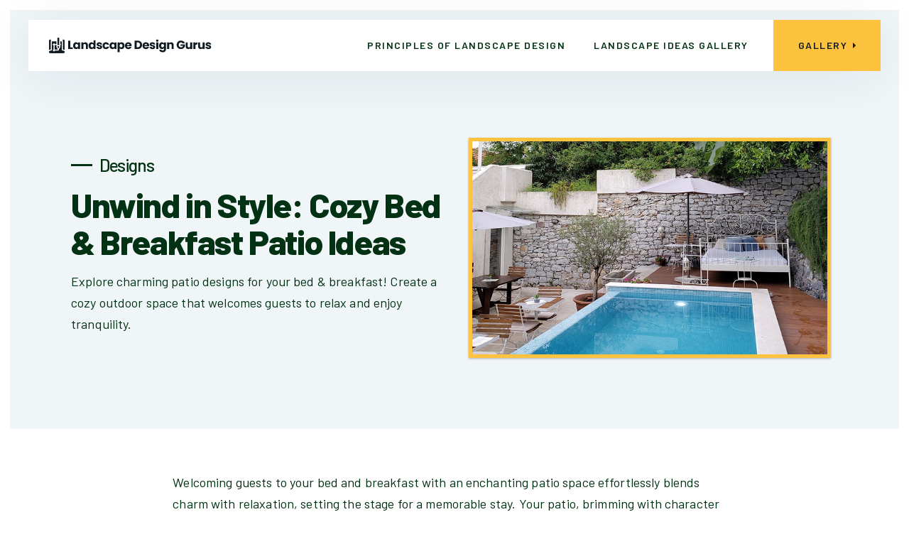

--- FILE ---
content_type: text/html
request_url: https://www.the-landscape-design-site.com/design/patiodecor52
body_size: 11863
content:
<!DOCTYPE html><!-- Last Published: Mon Oct 13 2025 22:39:05 GMT+0000 (Coordinated Universal Time) --><html data-wf-domain="www.the-landscape-design-site.com" data-wf-page="6229f66144525dd263079ad0" data-wf-site="622749be15ccbbfcd9465b20" data-wf-collection="6229f66144525d22f0079ace" data-wf-item-slug="patiodecor52"><head><meta charset="utf-8"/><title>Unwind in Style: Cozy Bed &amp; Breakfast Patio Ideas</title><meta content="Explore charming patio designs for your bed &amp; breakfast! Create a cozy outdoor space that welcomes guests to relax and enjoy tranquility." name="description"/><meta content="Unwind in Style: Cozy Bed &amp; Breakfast Patio Ideas" property="og:title"/><meta content="Explore charming patio designs for your bed &amp; breakfast! Create a cozy outdoor space that welcomes guests to relax and enjoy tranquility." property="og:description"/><meta content="https://cdn.prod.website-files.com/622749be15ccbbb222465b26/652a80f90774f382b74f3728_bed%203.jpg" property="og:image"/><meta content="Unwind in Style: Cozy Bed &amp; Breakfast Patio Ideas" property="twitter:title"/><meta content="Explore charming patio designs for your bed &amp; breakfast! Create a cozy outdoor space that welcomes guests to relax and enjoy tranquility." property="twitter:description"/><meta content="https://cdn.prod.website-files.com/622749be15ccbbb222465b26/652a80f90774f382b74f3728_bed%203.jpg" property="twitter:image"/><meta property="og:type" content="website"/><meta content="summary_large_image" name="twitter:card"/><meta content="width=device-width, initial-scale=1" name="viewport"/><link href="https://cdn.prod.website-files.com/622749be15ccbbfcd9465b20/css/landscape-design-site.webflow.shared.932909843.css" rel="stylesheet" type="text/css"/><link href="https://fonts.googleapis.com" rel="preconnect"/><link href="https://fonts.gstatic.com" rel="preconnect" crossorigin="anonymous"/><script src="https://ajax.googleapis.com/ajax/libs/webfont/1.6.26/webfont.js" type="text/javascript"></script><script type="text/javascript">WebFont.load({  google: {    families: ["Open Sans:300,300italic,400,400italic,600,600italic,700,700italic,800,800italic","Barlow:300,300italic,regular,italic,500,500italic,600,600italic,700,700italic,800,800italic"]  }});</script><script type="text/javascript">!function(o,c){var n=c.documentElement,t=" w-mod-";n.className+=t+"js",("ontouchstart"in o||o.DocumentTouch&&c instanceof DocumentTouch)&&(n.className+=t+"touch")}(window,document);</script><link href="https://cdn.prod.website-files.com/622749be15ccbbfcd9465b20/622b2e1114dae46cf8d3d86a_favicon-32.png" rel="shortcut icon" type="image/x-icon"/><link href="https://cdn.prod.website-files.com/622749be15ccbbfcd9465b20/622b2e162bff7952209e8ee7_favicon-256.png" rel="apple-touch-icon"/><link href="rss.xml" rel="alternate" title="RSS Feed" type="application/rss+xml"/><link rel="canonical" href="https://www.the-landscape-design-site.com/design/patiodecor52" /></head><body><div data-animation="default" data-collapse="medium" data-duration="400" data-easing="ease" data-easing2="ease" role="banner" class="navbar w-nav"><div class="nav-block"><div class="nav"><a href="/" class="brand w-nav-brand"><img src="https://cdn.prod.website-files.com/622749be15ccbbfcd9465b20/622adda58e266fdba851a7bb_Landscape%20Design%20Gurus%20-%20Dark.png" loading="lazy" alt="Unwind in Style: Cozy Bed &amp; Breakfast Patio Ideas" class="logo"/></a></div><div class="nav"><nav role="navigation" class="nav-menu w-nav-menu"><div data-hover="true" data-delay="200" class="dropdown w-dropdown"><div class="dropdown-toggle w-dropdown-toggle"><div class="text-button">Home</div><img src="https://cdn.prod.website-files.com/622749be15ccbbfcd9465b20/622749be15ccbb7f1a465b4f_icon_dropdown.svg" loading="lazy" alt="" class="icon-dropdown"/></div><nav class="dropdown-list w-dropdown-list"><div class="dropdown-list-block"><a href="#" class="dropdown-link w-dropdown-link">Home A</a><a href="#" class="dropdown-link w-dropdown-link">Home B</a><a href="#" class="dropdown-link w-dropdown-link">Home C</a></div></nav></div><a href="/principlesoflandscapedesign" class="nav-link w-nav-link">principles of landscape design<br/></a><a href="/landscapeideasgallery" class="nav-link w-nav-link">landscape ideas gallery</a><a data-w-id="c79c90d8-8ec7-aba8-552f-c6b42433dac4" href="/gallery" class="nav-button w-inline-block"><div class="text-button">Gallery</div><img src="https://cdn.prod.website-files.com/622749be15ccbbfcd9465b20/622749be15ccbb1297465b4e_icon_button.svg" loading="lazy" alt="" class="icon-button"/></a></nav><div class="menu-button w-nav-button"><div class="icon-menu w-icon-nav-menu"></div></div></div></div></div><div class="section-top"><div class="div-block-5"><div class="columns-2 w-row"><div class="w-col w-col-6"><div><div class="div-block-6"><div class="line"></div><h2 class="heading-3">Designs</h2></div></div><h1 class="heading-2">Unwind in Style: Cozy Bed &amp; Breakfast Patio Ideas</h1><div class="text-block-3">Explore charming patio designs for your bed &amp; breakfast! Create a cozy outdoor space that welcomes guests to relax and enjoy tranquility.</div></div><div class="column w-col w-col-6"><div class="div-block-7"><img loading="lazy" width="500" height="300" alt="cozy style patio" src="https://cdn.prod.website-files.com/622749be15ccbbb222465b26/652a80f90774f382b74f3728_bed%203.jpg" sizes="(max-width: 479px) 89vw, (max-width: 767px) 41vw, (max-width: 991px) 50vw, 500.0000305175781px" srcset="https://cdn.prod.website-files.com/622749be15ccbbb222465b26/652a80f90774f382b74f3728_bed%203-p-500.jpg 500w, https://cdn.prod.website-files.com/622749be15ccbbb222465b26/652a80f90774f382b74f3728_bed%203.jpg 720w"/></div></div></div></div></div><section class="section-7"><div class="w-layout-blockcontainer container-4 w-container"><div class="w-row"><div class="w-col w-col-2"></div><div class="w-col w-col-8"><div><div class="w-richtext"><p>Welcoming guests to your bed and breakfast with an enchanting patio space effortlessly blends charm with relaxation, setting the stage for a memorable stay. Your patio, brimming with character and tranquility, can mirror the comforting allure that every host aspires to provide. A meticulously designed outdoor area does not merely serve as a visual treat but also kindles a sense of peace and homeliness among the visitors. Embedding a welcoming ambiance, therefore, becomes paramount in ensuring that your bed and breakfast is not just a stopover, but an essential part of the travel experience.</p><p>Drifting into the realm of cozy B&amp;B patio ideas, the seating choices one makes can seamlessly intertwine comfort with style, inviting guests to unwind under the open sky. In the same vein, your choice of colors sprinkled across the patio, from the cushions to the wall hangings, plays a pivotal role in crafting an atmosphere that whispers of warmth and leisure. By intertwining a palette that resonates with the surroundings and complements the overall design aesthetic, you weave a visual tapestry that guests will be delighted to be enveloped in. Thus, every hue and furnishing piece becomes a thread in the larger fabric of creating not just a stay, but an experience, at your bed and breakfast.</p></div></div><div class="div-block-17"><img loading="lazy" src="https://cdn.prod.website-files.com/622749be15ccbbb222465b26/652a80fac8e14c4de927cec7_bed%201.jpg" alt="patio ideas for breakfast" sizes="(max-width: 479px) 100vw, (max-width: 767px) 95vw, 64vw" srcset="https://cdn.prod.website-files.com/622749be15ccbbb222465b26/652a80fac8e14c4de927cec7_bed%201-p-500.jpg 500w, https://cdn.prod.website-files.com/622749be15ccbbb222465b26/652a80fac8e14c4de927cec7_bed%201.jpg 720w" class="image-6"/></div><div><div class="w-richtext"><h2>Elevating Outdoor Spaces with Strategic Landscaping</h2><p>There&#x27;s a certain whimsical charm that is inextricably linked with bed and breakfast patios that are delicately enfolded by nature. Strategic landscaping transforms an ordinary outdoor space into an alluring oasis, where every plant, flower, and shrub narrates a part of the overall aesthetic story, enhancing both visual appeal and sensory experience. By entwining nature into the leisure spaces, a serene and inviting atmosphere is fostered, where guests can unwind amidst the gentle caress of the breeze and the subtle fragrance wafting from the flora around.</p><h3>Incorporating Blooming Flowers and Fragrant Herbs</h3><p>Flowers and herbs do more than just pleasing the eyes; they enthrall the senses with vibrant colors and enchanting aromas, amplifying the overall aesthetic of your B&amp;B’s patio. Think of roses climbing on a pergola, lavender brushing against the paths, or pots of marigolds adding a dash of brightness to the space. Not only do these blooming wonders offer a visual feast, but they also weave an aromatic tapestry that enhances the atmosphere, becoming a living, breathing part of the hospitality offered.</p><h3>Utilizing Trees and Shrubs for Privacy and Shade</h3><p>Crafting a secluded haven within your bed and breakfast’s patio often involves strategic use of trees and shrubs, which serve dual purposes: offering privacy and providing much-needed shade. Interspersing the area with lush, leafy trees and dense shrubs creates pockets of serenity, shielding guests from the outside world and enveloping them in a tranquil bubble. Moreover, the dappled light filtering through the foliage paints a serene picture, allowing visitors to leisurely lounge even during the brighter, warmer parts of the day.</p><p>With strategic landscaping, your bed and breakfast patio morphs into an enticing retreat that whispers of relaxation and tranquility amidst nature. Every flower becomes a stroke of color on this green canvas, every shrub a sculptural element shaping the space, and every scent a note in a symphony of sensory delights. It&#x27;s not merely about beautification; it&#x27;s about creating a haven where nature and hospitality dance in harmonious symphony. It&#x27;s a place where guests don&#x27;t just stay but are gently coaxed to pause, breathe, and momentarily reside within a peaceful embrace of nature, marking their journey with memories delicately scented by the flowers that surrounded their repose.</p><h2>Crafting a Versatile Dining Area for Guests</h2><p>Envisaging a cozy, stylish bed and breakfast patio is synonymous with curating an outdoor space that invites both relaxation and socialization. A well-thought-out, versatile dining area becomes the beating heart of this exterior charm, where guests convene to savor meals, indulge in conversations, and soak up the enveloping tranquility of nature. The amalgamation of durable furniture, enchanting table settings, and a subtle, yet defining aesthetic, knits together to present a dining experience that seamlessly melds comfort with style, creating moments that linger warmly in the memories of each visitor.</p><h3>Choosing Durable and Aesthetic Outdoor Furniture</h3><p>Selecting furniture for your B&amp;B patio should align with a perfect blend of durability and aesthetic appeal. Woven into the outdoor tapestry, pieces that resist weathering while offering plush, inviting seating become pivotal in shaping guest experiences. The chosen furniture should not only stand as a testament to your aesthetic but also as a durable foundation that seamlessly merges functionality with form, ensuring that every piece subtly complements the surrounding nature while withstanding the elements gracefully.</p><h3>Styling Table Settings That Enhance the Outdoor Vibe</h3><p>When it comes to table settings, the key is to intertwine the effervescence of outdoor dining with a dash of sophistication. Employ settings that mirror the surrounding natural environment, using elements such as fresh flowers, rustic centerpieces, and perhaps soft, flowing fabrics that gently sway with the breeze. The goal is to generate an ambiance where the boundaries between the indoor luxury and outdoor freshness blur, allowing guests to dine amidst nature without sacrificing an iota of comfort or elegance.</p><p>A meticulous crafted outdoor dining space holds the potential to transform your bed and breakfast patio into a realm where nature and culinary experiences intertwine. It&#x27;s where morsels of delightful cuisine are enjoyed under the gentle sky, and where conversations flow freely amidst a backdrop of natural splendor. Through the careful selection of furniture and curated table settings, you’re not merely creating a dining area; you’re crafting a space where memories are formed, stories are shared, and where the natural serenity enhances every bite, sip, and shared laugh, encapsulating guests in an atmosphere that is as nourishing as it is endearing. Every detail, from the robust furniture to the delicate petal placed on the table, becomes a thread in the tapestry of a warm, memorable stay, echoing the symphony of relaxed, elegant unwinding in your bed and breakfast.</p></div><div class="div-block-17"><img loading="lazy" src="https://cdn.prod.website-files.com/622749be15ccbbb222465b26/652a80ffa6aa6f6a855ef4e4_bed%202.jpg" alt="cozy bed style" sizes="(max-width: 479px) 100vw, (max-width: 767px) 95vw, 64vw" srcset="https://cdn.prod.website-files.com/622749be15ccbbb222465b26/652a80ffa6aa6f6a855ef4e4_bed%202-p-500.jpg 500w, https://cdn.prod.website-files.com/622749be15ccbbb222465b26/652a80ffa6aa6f6a855ef4e4_bed%202.jpg 720w" class="image-6"/></div><div class="w-richtext"><h2>Incorporating Functional and Decorative Lighting</h2><p>Lighting, with its gentle yet profound influence, has the power to reshape the aesthetic and mood of your bed and breakfast patio, curating an ambiance that delicately cradles both functionality and visual appeal. Navigating through the plethora of lighting options, we weave together luminosity that both guides footsteps in the gentle dusk and crafts a picturesque tableau that resonates with tranquility and warmth. Recognizing the duality of lighting – illuminating spaces whilst concurrently enhancing aesthetics – will guide the way to curating an outdoor space that is both safe and enchantingly atmospheric.</p><h3>Selecting Lighting That Boosts the Patio’s Ambiance</h3><p>Deliberate selection of lighting breathes life into the patio, creating a softly illuminated sanctuary that welcomes guests into a soothing embrace of light and shadow. By adopting lighting solutions that align with the patio’s thematic design, we ensure that every soft glow and shadow not only provides visibility but also contributes to the overall aesthetic narrative of the space. Whether it&#x27;s twinkling fairy lights draped over foliage or strategically placed lanterns casting gentle pools of light on the pathways, the selected lighting becomes an integral thread in the fabric of the patio&#x27;s ambiance, whispering tales of warm, inviting evenings under the soft, moonlit sky.</p><h3>Safe and Weather-Proof Lighting Solutions</h3><p>Ensuring that the lighting is both safe and weather-proof is paramount to maintaining a serene, hazard-free environment for your guests. Employing solutions such as LED lights encased in waterproof fixtures or solar lights that eliminate the need for electrical wiring outdoors, safeguard against potential mishaps and weather-related damages. The strategic implementation of weather-resistant lighting not only underscores safety but also ensures that the aesthetic and functional illumination of your patio remains undisturbed through various weather conditions, perpetually cradling your space in a gentle, welcoming glow.</p><p>In the intricate ballet of light and shadow cast by thoughtfully selected lighting, your bed and breakfast patio morphs into a sanctuary where the days gently fade into nights under a soothing, luminous canopy. Lighting, in its nuanced placements and varied forms, curates an environment that is both securely lit and aesthetically enchanting, offering a safe harbor where stories unfold in hushed tones under the gentle watch of the night. As we step back and behold the softly illuminated patio, we observe a tranquil scene where light guides, beautifies, and subtly enhances every shared moment, intertwining the tangible with the intangible, and gently lighting the path to cherished memories in the cozy embrace of your bed and breakfast.</p><h2>Designing a Cozy Outdoor Lounge</h2><p>An outdoor lounge at a bed and breakfast becomes a subtle embodiment of repose and community, inviting guests to linger a while, exchanging stories or being enveloped in peaceful solitude. This delicate balance between communality and privacy in a cozy outdoor lounge takes center stage, offering guests an amalgam of gentle conversations by the firepit and quiet moments nestled in a secluded nook with a book. By weaving together elements of warmth, comfort, and subtle separation, we create spaces that invite, comfort, and offer a serene retreat from the world’s perpetual motion.</p><h3>Creating a Fire Pit Gathering Spot</h3><p>Nothing spells intimate and cozy quite like a fire pit, offering a warm gathering point where tales and laughter are shared under the starlit canvas of the night. A fire pit becomes more than a source of warmth; it becomes a focal point around which experiences are shared and memories are quietly woven into the tapestry of time spent at the bed and breakfast. Thoughtful placement and safe design of the fire pit ensure not only the safety and comfort of every guest but also contribute to the holistic, inviting aura of the outdoor lounge, enveloping everyone in a gentle, flickering glow.</p><h3>Setting Up an Outdoor Book Nook and Relaxation Area</h3><p>In the secluded corners of your patio, consider crafting a book nook, where guests might steal away for moments of quiet reflection or dive into the pages of a captivating novel. Outdoor book nooks and relaxation areas become small havens of tranquility, providing a counterpoint to the social magnetism of the fire pit, and offering a space where serenity and peace hold gentle sway. With comfortable seating, ambient lighting, and a selection of literature that ranges across various genres, this nook becomes a beloved spot where one can unwind and slip quietly into the embrace of a good book and the gentle caress of the outdoor breeze.</p><p>In the amalgamation of soft firelight and secluded nooks, guests discover a space that allows them to oscillate between gentle socialization and peaceful solitude. As they navigate through the cozy outdoor lounge, moving between the warm invitation of the fire pit and the serene embrace of the book nook, they craft experiences that are uniquely theirs – an enchanting blend of shared stories and quiet moments of relaxation. And in this artfully designed outdoor space, both vibrant conversations and silent readings become threads in a rich, multicolored tapestry of memories, woven under the tranquil canopy of your bed and breakfast’s patio, where every individual finds a space that speaks to their soul, unwinding in a style that resonates deeply and personally with them.</p></div><div class="div-block-17"><img loading="lazy" src="https://cdn.prod.website-files.com/622749be15ccbbb222465b26/652a81096d0903822a723ca1_bed%204.jpg" alt="unwinding ideas for cozy patio" sizes="(max-width: 479px) 100vw, (max-width: 767px) 95vw, 64vw" srcset="https://cdn.prod.website-files.com/622749be15ccbbb222465b26/652a81096d0903822a723ca1_bed%204-p-500.jpg 500w, https://cdn.prod.website-files.com/622749be15ccbbb222465b26/652a81096d0903822a723ca1_bed%204.jpg 720w" class="image-6"/></div><div class="w-richtext"><h2>Optimizing the Patio for Various Weather Conditions</h2><p>Ensuring the comfort of guests despite the whims of the weather is a pivotal aspect of crafting an alluring bed and breakfast patio, solidifying positive experiences and instilling a longing to return. The ideal patio whispers an unwavering welcome throughout the seasons, embracing guests with shade during sun-drenched days and wrapping them in warmth through the crisp, chilly evenings. By intertwining elements of shade and warmth within the patio design, hosts weave a year-round haven where guests can perpetually unwind amidst nature, irrespective of the weather&#x27;s mood swings.</p><h3>Ensuring Adequate Shade for Sunny Days</h3><p>To provide a cooling refuge under the sizzling sun, the incorporation of effective shading becomes paramount in the patio’s design. Not only does adequate shade safeguard guests from the harshness of direct sunlight, but it also curates a pleasantly cool area where leisurely hours can be whiled away amidst the soft whisper of rustling leaves and the gentle caress of a summer breeze. The strategic positioning of umbrellas, pergolas, or lush greenery plays a dual role in not only offering respite from the sun but also in enhancing the aesthetic allure of the patio, making it a visual and sensory retreat.</p><h3>Providing Cozy Blankets and Heaters for Chilly Evenings</h3><p>As the sun yields to the moon and the air adopts a crisp chill, the patio morphs into a warm embrace with the thoughtful placement of heaters and the availability of cozy blankets. Providing warmth in the cooler evenings invites guests to linger a little longer under the starlit sky, wrapped in comfort and immersed in quiet conversations or solitary reflections. This meticulous attention to warmth and coziness not only extends the usability of the outdoor space into the cooler hours but also underscores a sense of thoughtfulness and care towards the guests, enriching their stay with gentle, tangible gestures of hospitality.</p><p>In the seamless transition from the cooling shade of the day to the enveloping warmth of the night, guests find a patio that caters to their comfort through every tick of the clock. A space that thoughtfully negotiates with the elements, ensuring a constant, welcoming embrace regardless of the time or season. The tactful blend of sun-shielding structures and elements that bring warmth in the chill creates a space that doesn’t merely host but cherishes its guests, allowing them to flow effortlessly through moments of sunlit relaxation and starlit tranquility, all while unwinding stylishly in a bed and breakfast patio that gracefully dances with the weather’s ever-changing tune.</p><h2>Involving Water Elements for a Tranquil Atmosphere</h2><p>The gentle murmur of flowing water has long been associated with tranquility and peace, making water features a desirable addition to a bed &amp; breakfast patio where relaxation and rejuvenation stand central. Thoughtfully integrated water elements not only enhance the aesthetic appeal of the outdoor space but also invite a serene ambiance, fostering a calm retreat amidst the subtle, continuous melody of moving water. Whether it’s through delicate fountains or gracefully meandering miniature streams, the incorporation of water becomes a gentle whisper, inviting guests to pause, breathe, and lose themselves in a moment of peaceful reflection.</p><h3>Introducing a Small Fountain or Water Feature</h3><p>Nestling a fountain or another water feature within the patio’s embrace creates a focal point that immediately draws the eye and calms the spirit. The symphony of water droplets pattering gently into a pool or basin conjures an aura of tranquility, coaxing guests into a state of peaceful relaxation as they unwind in the elegantly cozy surroundings. Small fountains, with their intricate designs, or minimalist water features not only elevate the aesthetic charm of the patio but also introduce a dynamic, moving element that enlivens the space with its gentle, perpetual motion.</p><h3>Tips on Maintaining Clear and Clean Water</h3><p>Ensuring that the enchanting water features remain a source of serenity rather than becoming a point of concern necessitates consistent care and maintenance. Employing regular cleaning routines, utilizing appropriate water treatments, and integrating filtration systems, hosts can preserve the clarity and cleanliness of the water. This not only sustains the aesthetic appeal but also prevents any undesirable odors or mosquito breeding, ensuring that the water element continues to serve as a soothing, pleasing, and worry-free addition to the luxurious outdoor oasis.</p><p>In the embracing serenity of a well-designed patio, every drop of water becomes a note in a soothing melody, weaving through the space and inviting moments of quiet reflection and gentle ease. Water, with its effortless flow and calming visuals, transcends mere aesthetics, becoming an embodiment of tranquility and peaceful elegance in the cozy confines of a bed &amp; breakfast patio. By meticulously choosing designs and maintaining the pristine clarity of the water, hosts gift their guests a seamless blend of visual beauty and tranquil ambiance, where every glance and every lingering moment becomes a gentle caress to the spirit amidst the delicate symphony of flowing water.</p></div><div class="w-richtext"><h2>Curating Spaces for Special Events and Themes</h2><p>Creating special moments becomes an art when your bed &amp; breakfast patio transforms into a canvas, ready to be adorned with the spirited themes of events and celebrations. Delicately orchestrating spaces that cater to varied special events, hosts can provide an immersive and enchanting experience, where every detail, from the decor to the ambiance, tells a story and stirs emotions. Tailoring the patio to echo the vibrancy of different themes not only introduces an ever-changing aesthetic appeal but also keeps the experience fresh and exciting for returning guests, who are greeted each time by a new, carefully curated atmosphere.</p><h3>Hosting Themed Outdoor Parties and Events</h3><p>Celebrations under the open sky acquire a unique charm, especially when the patio becomes a stage where themed parties and events unfold. Each theme, whether it’s a tranquil garden party, a lively summer barbecue, or a romantic evening soirée, is brought to life through meticulous decor, selective furniture, and a well-crafted ambiance that resonates with the spirit of the occasion. Through thoughtful selection of colors, textures, and arrangements, hosts can transform the patio into a realm where each event becomes a cherished memory, engraved in the hearts of guests with the indelible ink of delightful experiences.</p><h3>Adapting Decor for Different Seasons and Festivals</h3><p>Seasonal transitions and festive times provide the perfect opportunity to revamp the patio’s look, ensuring it perpetually emanates freshness and relevance. Incorporating decor that mirrors the essence of each season or festival allows the patio to be in a beautiful, harmonious dialogue with the changing times. Autumn might usher in a palette of warm, earthy tones and cozy arrangements, while spring may paint the space with vibrant florals and lively hues, each transition thoughtfully heralding the spirit of the season or festival, creating a timely and enchanting aesthetic resonance.</p><p>In the realm of curated event spaces, the patio blossoms into a vibrant tapestry, woven with threads of various themes, seasons, and celebrations. It becomes a space where each event, be it a serene summer gathering or a festive holiday celebration, is cradled with utmost care and creative flair, ensuring that the memories forged within its embrace are as enduring and enchanting as the themes themselves. By tenderly morphing with the seasons and occasions, the patio becomes not just a static space, but a dynamic entity, ever-changing, ever-welcoming, and perpetually etched in the cherished memories of every guest.</p><h2>Sustainable Practices in Patio Design and Maintenance</h2><p>In the lush embrace of a bed &amp; breakfast patio, sustainability intertwines gracefully with style, gifting guests the luxury of unwinding amidst nature, all while ensuring a gentle footprint upon the earth. Striking a delicate balance between comfort, aesthetics, and ecological mindfulness, patio designs are now embracing sustainable practices more than ever. Here, eco-friendly initiatives are not just a responsible choice but an integral element of the ambiance, allowing guests to relish the tranquility of the outdoors, knowing the space they occupy is a friend to the environment.</p><h3>Using Eco-Friendly Materials and Furniture</h3><p>Opting for sustainable materials and furniture in patio design transcends mere aesthetics, embedding eco-consciousness into every nook and cranny of the space. The charm of reclaimed wood, the rustic allure of bamboo furnishings, or the timeless elegance of recycled metal pieces not only add character but also narrate a tale of mindful choices. Every seat, table, and decor item becomes a subtle nod towards sustainability, aligning comfort and style with a commitment to safeguarding the natural world.</p><h3>Implementing Water and Energy Conservation Strategies</h3><p>The infusion of water and energy conservation strategies into patio maintenance and operation is both a nod to sustainability and a step towards operational efficiency. Employing solar-powered lighting, investing in water-conserving irrigation for lush greenery, and using energy-efficient heaters during cooler evenings are all facets of a thoughtfully designed sustainable patio. It ensures that while guests immerse themselves in leisure and relaxation, the environment is treated with equal reverence and care.</p><p>The merger of sustainable practices within the cozy confines of a bed &amp; breakfast patio embodies a silent promise to honor and protect nature, offering guests a serene retreat that is in harmonious coexistence with the environment. The whispers of the leaves, the soft glow of solar lights, and the subtle textures of eco-friendly furniture collectively weave a silent melody that speaks of a gentle, mindful embrace of nature. Thus, every moment spent in the patio becomes not just a personal retreat but a celebration of a serene, sustainable sanctuary, where nature and human creation exist in a blissful, symbiotic relationship.</p></div><div class="w-richtext"><h2>Preserving the Enchanting Oasis</h2><p>A beautifully curated bed and breakfast patio is not just a one-time creation but a perpetually blossoming space that thrives with regular upkeep and meticulous maintenance. Practical and efficient cleaning methods, utilizing gentle, eco-friendly materials, ensure that every corner of the patio retains its pristine and welcoming aura for each guest to unwind and seek solace. Moreover, integrating easy-to-follow, daily or weekly maintenance schedules contributes significantly to preserving the aesthetic and structural integrity of the space, ensuring that the charming nooks and comfy seating remain inviting and immaculate. From the gentle cascade of water features to the warm, soft glow of sustainably sourced lighting, every element in the patio whispers a subtle, continuous invitation to relaxation and serenity.</p><p>Moreover, the essence of ongoing patio maintenance transcends mere preservation, gradually enhancing its beauty and allure with each passing day. Regularly tending to plants, ensuring the sustainability of water elements, and periodically refreshing the decor, like cushions and accessories, keeps the space vibrant, ever-evolving, and perpetually cozy. Every bit of care, whether it’s nurturing the blooms or polishing the furniture, is a step towards ensuring that the patio remains a timeless escape for guests, where the elegance of the design continuously intertwines with the soothing arms of nature. In these meticulously cared-for spaces, guests find not just a place to rest, but a luxuriant, evergreen cocoon where every moment is steeped in tranquility and gentle, sustainable luxury.</p></div></div></div><div class="w-col w-col-2"></div></div></div></section><div class="section-footer"><div data-w-id="b3d48c1c-84fd-1583-9af5-62a6ef5eb7cb" class="content"><div class="w-layout-grid grid-footer"><div class="block-footer"><img src="https://cdn.prod.website-files.com/622749be15ccbbfcd9465b20/622addc12a8780f1e5976178_Landscape%20Design%20Gurus%20-%20light.png" loading="lazy" alt="" class="logo-footer"/><p class="paragraph-footer">A collection of great landscaping articles and favorite links that cover various topics from principles of design to landscape design gurus.</p></div><div class="block-footer"><div class="heading-footer">Popular links</div><a href="/design" class="link-footer">Design</a><a href="/design" class="link-footer">Patio</a><a href="/materials" class="link-footer">Materials</a><a href="/plants" class="link-footer">Plants</a><a href="/garden" class="link-footer">Garden</a><a href="/diseases" class="link-footer">Diseases</a><a href="/farms" class="link-footer">Farms</a><a href="https://www.the-landscape-design-site.com/landscape-software" class="link-footer">Landscaping Software</a><a href="/company-spotlight" class="link-footer">Industry Leaders</a><a href="/best-companies" class="link-footer">Best Companies</a><a href="/hiring-guides" class="link-footer">Hiring Guides</a></div><div class="block-footer"><div class="heading-footer">Tips and Strategies</div><a href="/category/ideas" class="link-footer">Pest Control</a><a href="/building-your-own-pool" class="link-footer">Build Your Own Pool</a><a href="/category/ideas" class="link-footer">Lawn Care</a><a href="/category/ideas" class="link-footer">Pool Maintenance</a><a href="/category/ideas" class="link-footer">Tree Care</a><a href="/pools-and-spas" class="link-footer">Pools and Spas</a><a href="https://www.the-landscape-design-site.com/diseases/landscapefabric" class="link-footer">Ultimate Weed Control</a></div><div class="block-footer"><div class="heading-footer">Yard Enhancments</div><a href="/category/lighting" class="link-footer">Lighting</a><a href="/category/plants" class="link-footer">Plants</a><a href="/category/plans" class="link-footer">Plans</a><a href="/category/waterfalls" class="link-footer">Waterfalls</a><a href="/category/diseases" class="link-footer">Diseases</a></div></div><div class="footer-down-block"><div class="footer-down"><div class="text-footer-down">Copyright ©2025 - <a href="/">The Landscape Gurus</a>. All Rights Reserved</div></div><div class="footer-down"><div class="w-layout-grid grid-social"><a href="#" target="_blank" class="link-social w-inline-block"><img src="https://cdn.prod.website-files.com/622749be15ccbbfcd9465b20/622749be15ccbbea37465b72_twitter.svg" loading="lazy" alt="" class="icon-social"/></a><a href="#" target="_blank" class="link-social w-inline-block"><img src="https://cdn.prod.website-files.com/622749be15ccbbfcd9465b20/622749be15ccbb0990465b71_facebook.svg" loading="lazy" alt="" class="icon-social"/></a><a href="#" target="_blank" class="link-social w-inline-block"><img src="https://cdn.prod.website-files.com/622749be15ccbbfcd9465b20/622749be15ccbbd20e465b73_instagram.svg" loading="lazy" alt="" class="icon-social"/></a></div></div></div></div></div><script src="https://d3e54v103j8qbb.cloudfront.net/js/jquery-3.5.1.min.dc5e7f18c8.js?site=622749be15ccbbfcd9465b20" type="text/javascript" integrity="sha256-9/aliU8dGd2tb6OSsuzixeV4y/faTqgFtohetphbbj0=" crossorigin="anonymous"></script><script src="https://cdn.prod.website-files.com/622749be15ccbbfcd9465b20/js/webflow.schunk.36b8fb49256177c8.js" type="text/javascript"></script><script src="https://cdn.prod.website-files.com/622749be15ccbbfcd9465b20/js/webflow.schunk.b841196be840da4b.js" type="text/javascript"></script><script src="https://cdn.prod.website-files.com/622749be15ccbbfcd9465b20/js/webflow.4ca27d84.6986a2521a3d249c.js" type="text/javascript"></script><script defer src="https://static.cloudflareinsights.com/beacon.min.js/vcd15cbe7772f49c399c6a5babf22c1241717689176015" integrity="sha512-ZpsOmlRQV6y907TI0dKBHq9Md29nnaEIPlkf84rnaERnq6zvWvPUqr2ft8M1aS28oN72PdrCzSjY4U6VaAw1EQ==" data-cf-beacon='{"version":"2024.11.0","token":"9385c6672a6d459da2d2b4a1e31179ff","r":1,"server_timing":{"name":{"cfCacheStatus":true,"cfEdge":true,"cfExtPri":true,"cfL4":true,"cfOrigin":true,"cfSpeedBrain":true},"location_startswith":null}}' crossorigin="anonymous"></script>
</body></html>

--- FILE ---
content_type: text/css
request_url: https://cdn.prod.website-files.com/622749be15ccbbfcd9465b20/css/landscape-design-site.webflow.shared.932909843.css
body_size: 18626
content:
html {
  -webkit-text-size-adjust: 100%;
  -ms-text-size-adjust: 100%;
  font-family: sans-serif;
}

body {
  margin: 0;
}

article, aside, details, figcaption, figure, footer, header, hgroup, main, menu, nav, section, summary {
  display: block;
}

audio, canvas, progress, video {
  vertical-align: baseline;
  display: inline-block;
}

audio:not([controls]) {
  height: 0;
  display: none;
}

[hidden], template {
  display: none;
}

a {
  background-color: #0000;
}

a:active, a:hover {
  outline: 0;
}

abbr[title] {
  border-bottom: 1px dotted;
}

b, strong {
  font-weight: bold;
}

dfn {
  font-style: italic;
}

h1 {
  margin: .67em 0;
  font-size: 2em;
}

mark {
  color: #000;
  background: #ff0;
}

small {
  font-size: 80%;
}

sub, sup {
  vertical-align: baseline;
  font-size: 75%;
  line-height: 0;
  position: relative;
}

sup {
  top: -.5em;
}

sub {
  bottom: -.25em;
}

img {
  border: 0;
}

svg:not(:root) {
  overflow: hidden;
}

hr {
  box-sizing: content-box;
  height: 0;
}

pre {
  overflow: auto;
}

code, kbd, pre, samp {
  font-family: monospace;
  font-size: 1em;
}

button, input, optgroup, select, textarea {
  color: inherit;
  font: inherit;
  margin: 0;
}

button {
  overflow: visible;
}

button, select {
  text-transform: none;
}

button, html input[type="button"], input[type="reset"] {
  -webkit-appearance: button;
  cursor: pointer;
}

button[disabled], html input[disabled] {
  cursor: default;
}

button::-moz-focus-inner, input::-moz-focus-inner {
  border: 0;
  padding: 0;
}

input {
  line-height: normal;
}

input[type="checkbox"], input[type="radio"] {
  box-sizing: border-box;
  padding: 0;
}

input[type="number"]::-webkit-inner-spin-button, input[type="number"]::-webkit-outer-spin-button {
  height: auto;
}

input[type="search"] {
  -webkit-appearance: none;
}

input[type="search"]::-webkit-search-cancel-button, input[type="search"]::-webkit-search-decoration {
  -webkit-appearance: none;
}

legend {
  border: 0;
  padding: 0;
}

textarea {
  overflow: auto;
}

optgroup {
  font-weight: bold;
}

table {
  border-collapse: collapse;
  border-spacing: 0;
}

td, th {
  padding: 0;
}

@font-face {
  font-family: webflow-icons;
  src: url("[data-uri]") format("truetype");
  font-weight: normal;
  font-style: normal;
}

[class^="w-icon-"], [class*=" w-icon-"] {
  speak: none;
  font-variant: normal;
  text-transform: none;
  -webkit-font-smoothing: antialiased;
  -moz-osx-font-smoothing: grayscale;
  font-style: normal;
  font-weight: normal;
  line-height: 1;
  font-family: webflow-icons !important;
}

.w-icon-slider-right:before {
  content: "";
}

.w-icon-slider-left:before {
  content: "";
}

.w-icon-nav-menu:before {
  content: "";
}

.w-icon-arrow-down:before, .w-icon-dropdown-toggle:before {
  content: "";
}

.w-icon-file-upload-remove:before {
  content: "";
}

.w-icon-file-upload-icon:before {
  content: "";
}

* {
  box-sizing: border-box;
}

html {
  height: 100%;
}

body {
  color: #333;
  background-color: #fff;
  min-height: 100%;
  margin: 0;
  font-family: Arial, sans-serif;
  font-size: 14px;
  line-height: 20px;
}

img {
  vertical-align: middle;
  max-width: 100%;
  display: inline-block;
}

html.w-mod-touch * {
  background-attachment: scroll !important;
}

.w-block {
  display: block;
}

.w-inline-block {
  max-width: 100%;
  display: inline-block;
}

.w-clearfix:before, .w-clearfix:after {
  content: " ";
  grid-area: 1 / 1 / 2 / 2;
  display: table;
}

.w-clearfix:after {
  clear: both;
}

.w-hidden {
  display: none;
}

.w-button {
  color: #fff;
  line-height: inherit;
  cursor: pointer;
  background-color: #3898ec;
  border: 0;
  border-radius: 0;
  padding: 9px 15px;
  text-decoration: none;
  display: inline-block;
}

input.w-button {
  -webkit-appearance: button;
}

html[data-w-dynpage] [data-w-cloak] {
  color: #0000 !important;
}

.w-code-block {
  margin: unset;
}

pre.w-code-block code {
  all: inherit;
}

.w-optimization {
  display: contents;
}

.w-webflow-badge, .w-webflow-badge > img {
  box-sizing: unset;
  width: unset;
  height: unset;
  max-height: unset;
  max-width: unset;
  min-height: unset;
  min-width: unset;
  margin: unset;
  padding: unset;
  float: unset;
  clear: unset;
  border: unset;
  border-radius: unset;
  background: unset;
  background-image: unset;
  background-position: unset;
  background-size: unset;
  background-repeat: unset;
  background-origin: unset;
  background-clip: unset;
  background-attachment: unset;
  background-color: unset;
  box-shadow: unset;
  transform: unset;
  direction: unset;
  font-family: unset;
  font-weight: unset;
  color: unset;
  font-size: unset;
  line-height: unset;
  font-style: unset;
  font-variant: unset;
  text-align: unset;
  letter-spacing: unset;
  -webkit-text-decoration: unset;
  text-decoration: unset;
  text-indent: unset;
  text-transform: unset;
  list-style-type: unset;
  text-shadow: unset;
  vertical-align: unset;
  cursor: unset;
  white-space: unset;
  word-break: unset;
  word-spacing: unset;
  word-wrap: unset;
  transition: unset;
}

.w-webflow-badge {
  white-space: nowrap;
  cursor: pointer;
  box-shadow: 0 0 0 1px #0000001a, 0 1px 3px #0000001a;
  visibility: visible !important;
  opacity: 1 !important;
  z-index: 2147483647 !important;
  color: #aaadb0 !important;
  overflow: unset !important;
  background-color: #fff !important;
  border-radius: 3px !important;
  width: auto !important;
  height: auto !important;
  margin: 0 !important;
  padding: 6px !important;
  font-size: 12px !important;
  line-height: 14px !important;
  text-decoration: none !important;
  display: inline-block !important;
  position: fixed !important;
  inset: auto 12px 12px auto !important;
  transform: none !important;
}

.w-webflow-badge > img {
  position: unset;
  visibility: unset !important;
  opacity: 1 !important;
  vertical-align: middle !important;
  display: inline-block !important;
}

h1, h2, h3, h4, h5, h6 {
  margin-bottom: 10px;
  font-weight: bold;
}

h1 {
  margin-top: 20px;
  font-size: 38px;
  line-height: 44px;
}

h2 {
  margin-top: 20px;
  font-size: 32px;
  line-height: 36px;
}

h3 {
  margin-top: 20px;
  font-size: 24px;
  line-height: 30px;
}

h4 {
  margin-top: 10px;
  font-size: 18px;
  line-height: 24px;
}

h5 {
  margin-top: 10px;
  font-size: 14px;
  line-height: 20px;
}

h6 {
  margin-top: 10px;
  font-size: 12px;
  line-height: 18px;
}

p {
  margin-top: 0;
  margin-bottom: 10px;
}

blockquote {
  border-left: 5px solid #e2e2e2;
  margin: 0 0 10px;
  padding: 10px 20px;
  font-size: 18px;
  line-height: 22px;
}

figure {
  margin: 0 0 10px;
}

figcaption {
  text-align: center;
  margin-top: 5px;
}

ul, ol {
  margin-top: 0;
  margin-bottom: 10px;
  padding-left: 40px;
}

.w-list-unstyled {
  padding-left: 0;
  list-style: none;
}

.w-embed:before, .w-embed:after {
  content: " ";
  grid-area: 1 / 1 / 2 / 2;
  display: table;
}

.w-embed:after {
  clear: both;
}

.w-video {
  width: 100%;
  padding: 0;
  position: relative;
}

.w-video iframe, .w-video object, .w-video embed {
  border: none;
  width: 100%;
  height: 100%;
  position: absolute;
  top: 0;
  left: 0;
}

fieldset {
  border: 0;
  margin: 0;
  padding: 0;
}

button, [type="button"], [type="reset"] {
  cursor: pointer;
  -webkit-appearance: button;
  border: 0;
}

.w-form {
  margin: 0 0 15px;
}

.w-form-done {
  text-align: center;
  background-color: #ddd;
  padding: 20px;
  display: none;
}

.w-form-fail {
  background-color: #ffdede;
  margin-top: 10px;
  padding: 10px;
  display: none;
}

label {
  margin-bottom: 5px;
  font-weight: bold;
  display: block;
}

.w-input, .w-select {
  color: #333;
  vertical-align: middle;
  background-color: #fff;
  border: 1px solid #ccc;
  width: 100%;
  height: 38px;
  margin-bottom: 10px;
  padding: 8px 12px;
  font-size: 14px;
  line-height: 1.42857;
  display: block;
}

.w-input::placeholder, .w-select::placeholder {
  color: #999;
}

.w-input:focus, .w-select:focus {
  border-color: #3898ec;
  outline: 0;
}

.w-input[disabled], .w-select[disabled], .w-input[readonly], .w-select[readonly], fieldset[disabled] .w-input, fieldset[disabled] .w-select {
  cursor: not-allowed;
}

.w-input[disabled]:not(.w-input-disabled), .w-select[disabled]:not(.w-input-disabled), .w-input[readonly], .w-select[readonly], fieldset[disabled]:not(.w-input-disabled) .w-input, fieldset[disabled]:not(.w-input-disabled) .w-select {
  background-color: #eee;
}

textarea.w-input, textarea.w-select {
  height: auto;
}

.w-select {
  background-color: #f3f3f3;
}

.w-select[multiple] {
  height: auto;
}

.w-form-label {
  cursor: pointer;
  margin-bottom: 0;
  font-weight: normal;
  display: inline-block;
}

.w-radio {
  margin-bottom: 5px;
  padding-left: 20px;
  display: block;
}

.w-radio:before, .w-radio:after {
  content: " ";
  grid-area: 1 / 1 / 2 / 2;
  display: table;
}

.w-radio:after {
  clear: both;
}

.w-radio-input {
  float: left;
  margin: 3px 0 0 -20px;
  line-height: normal;
}

.w-file-upload {
  margin-bottom: 10px;
  display: block;
}

.w-file-upload-input {
  opacity: 0;
  z-index: -100;
  width: .1px;
  height: .1px;
  position: absolute;
  overflow: hidden;
}

.w-file-upload-default, .w-file-upload-uploading, .w-file-upload-success {
  color: #333;
  display: inline-block;
}

.w-file-upload-error {
  margin-top: 10px;
  display: block;
}

.w-file-upload-default.w-hidden, .w-file-upload-uploading.w-hidden, .w-file-upload-error.w-hidden, .w-file-upload-success.w-hidden {
  display: none;
}

.w-file-upload-uploading-btn {
  cursor: pointer;
  background-color: #fafafa;
  border: 1px solid #ccc;
  margin: 0;
  padding: 8px 12px;
  font-size: 14px;
  font-weight: normal;
  display: flex;
}

.w-file-upload-file {
  background-color: #fafafa;
  border: 1px solid #ccc;
  flex-grow: 1;
  justify-content: space-between;
  margin: 0;
  padding: 8px 9px 8px 11px;
  display: flex;
}

.w-file-upload-file-name {
  font-size: 14px;
  font-weight: normal;
  display: block;
}

.w-file-remove-link {
  cursor: pointer;
  width: auto;
  height: auto;
  margin-top: 3px;
  margin-left: 10px;
  padding: 3px;
  display: block;
}

.w-icon-file-upload-remove {
  margin: auto;
  font-size: 10px;
}

.w-file-upload-error-msg {
  color: #ea384c;
  padding: 2px 0;
  display: inline-block;
}

.w-file-upload-info {
  padding: 0 12px;
  line-height: 38px;
  display: inline-block;
}

.w-file-upload-label {
  cursor: pointer;
  background-color: #fafafa;
  border: 1px solid #ccc;
  margin: 0;
  padding: 8px 12px;
  font-size: 14px;
  font-weight: normal;
  display: inline-block;
}

.w-icon-file-upload-icon, .w-icon-file-upload-uploading {
  width: 20px;
  margin-right: 8px;
  display: inline-block;
}

.w-icon-file-upload-uploading {
  height: 20px;
}

.w-container {
  max-width: 940px;
  margin-left: auto;
  margin-right: auto;
}

.w-container:before, .w-container:after {
  content: " ";
  grid-area: 1 / 1 / 2 / 2;
  display: table;
}

.w-container:after {
  clear: both;
}

.w-container .w-row {
  margin-left: -10px;
  margin-right: -10px;
}

.w-row:before, .w-row:after {
  content: " ";
  grid-area: 1 / 1 / 2 / 2;
  display: table;
}

.w-row:after {
  clear: both;
}

.w-row .w-row {
  margin-left: 0;
  margin-right: 0;
}

.w-col {
  float: left;
  width: 100%;
  min-height: 1px;
  padding-left: 10px;
  padding-right: 10px;
  position: relative;
}

.w-col .w-col {
  padding-left: 0;
  padding-right: 0;
}

.w-col-1 {
  width: 8.33333%;
}

.w-col-2 {
  width: 16.6667%;
}

.w-col-3 {
  width: 25%;
}

.w-col-4 {
  width: 33.3333%;
}

.w-col-5 {
  width: 41.6667%;
}

.w-col-6 {
  width: 50%;
}

.w-col-7 {
  width: 58.3333%;
}

.w-col-8 {
  width: 66.6667%;
}

.w-col-9 {
  width: 75%;
}

.w-col-10 {
  width: 83.3333%;
}

.w-col-11 {
  width: 91.6667%;
}

.w-col-12 {
  width: 100%;
}

.w-hidden-main {
  display: none !important;
}

@media screen and (max-width: 991px) {
  .w-container {
    max-width: 728px;
  }

  .w-hidden-main {
    display: inherit !important;
  }

  .w-hidden-medium {
    display: none !important;
  }

  .w-col-medium-1 {
    width: 8.33333%;
  }

  .w-col-medium-2 {
    width: 16.6667%;
  }

  .w-col-medium-3 {
    width: 25%;
  }

  .w-col-medium-4 {
    width: 33.3333%;
  }

  .w-col-medium-5 {
    width: 41.6667%;
  }

  .w-col-medium-6 {
    width: 50%;
  }

  .w-col-medium-7 {
    width: 58.3333%;
  }

  .w-col-medium-8 {
    width: 66.6667%;
  }

  .w-col-medium-9 {
    width: 75%;
  }

  .w-col-medium-10 {
    width: 83.3333%;
  }

  .w-col-medium-11 {
    width: 91.6667%;
  }

  .w-col-medium-12 {
    width: 100%;
  }

  .w-col-stack {
    width: 100%;
    left: auto;
    right: auto;
  }
}

@media screen and (max-width: 767px) {
  .w-hidden-main, .w-hidden-medium {
    display: inherit !important;
  }

  .w-hidden-small {
    display: none !important;
  }

  .w-row, .w-container .w-row {
    margin-left: 0;
    margin-right: 0;
  }

  .w-col {
    width: 100%;
    left: auto;
    right: auto;
  }

  .w-col-small-1 {
    width: 8.33333%;
  }

  .w-col-small-2 {
    width: 16.6667%;
  }

  .w-col-small-3 {
    width: 25%;
  }

  .w-col-small-4 {
    width: 33.3333%;
  }

  .w-col-small-5 {
    width: 41.6667%;
  }

  .w-col-small-6 {
    width: 50%;
  }

  .w-col-small-7 {
    width: 58.3333%;
  }

  .w-col-small-8 {
    width: 66.6667%;
  }

  .w-col-small-9 {
    width: 75%;
  }

  .w-col-small-10 {
    width: 83.3333%;
  }

  .w-col-small-11 {
    width: 91.6667%;
  }

  .w-col-small-12 {
    width: 100%;
  }
}

@media screen and (max-width: 479px) {
  .w-container {
    max-width: none;
  }

  .w-hidden-main, .w-hidden-medium, .w-hidden-small {
    display: inherit !important;
  }

  .w-hidden-tiny {
    display: none !important;
  }

  .w-col {
    width: 100%;
  }

  .w-col-tiny-1 {
    width: 8.33333%;
  }

  .w-col-tiny-2 {
    width: 16.6667%;
  }

  .w-col-tiny-3 {
    width: 25%;
  }

  .w-col-tiny-4 {
    width: 33.3333%;
  }

  .w-col-tiny-5 {
    width: 41.6667%;
  }

  .w-col-tiny-6 {
    width: 50%;
  }

  .w-col-tiny-7 {
    width: 58.3333%;
  }

  .w-col-tiny-8 {
    width: 66.6667%;
  }

  .w-col-tiny-9 {
    width: 75%;
  }

  .w-col-tiny-10 {
    width: 83.3333%;
  }

  .w-col-tiny-11 {
    width: 91.6667%;
  }

  .w-col-tiny-12 {
    width: 100%;
  }
}

.w-widget {
  position: relative;
}

.w-widget-map {
  width: 100%;
  height: 400px;
}

.w-widget-map label {
  width: auto;
  display: inline;
}

.w-widget-map img {
  max-width: inherit;
}

.w-widget-map .gm-style-iw {
  text-align: center;
}

.w-widget-map .gm-style-iw > button {
  display: none !important;
}

.w-widget-twitter {
  overflow: hidden;
}

.w-widget-twitter-count-shim {
  vertical-align: top;
  text-align: center;
  background: #fff;
  border: 1px solid #758696;
  border-radius: 3px;
  width: 28px;
  height: 20px;
  display: inline-block;
  position: relative;
}

.w-widget-twitter-count-shim * {
  pointer-events: none;
  -webkit-user-select: none;
  user-select: none;
}

.w-widget-twitter-count-shim .w-widget-twitter-count-inner {
  text-align: center;
  color: #999;
  font-family: serif;
  font-size: 15px;
  line-height: 12px;
  position: relative;
}

.w-widget-twitter-count-shim .w-widget-twitter-count-clear {
  display: block;
  position: relative;
}

.w-widget-twitter-count-shim.w--large {
  width: 36px;
  height: 28px;
}

.w-widget-twitter-count-shim.w--large .w-widget-twitter-count-inner {
  font-size: 18px;
  line-height: 18px;
}

.w-widget-twitter-count-shim:not(.w--vertical) {
  margin-left: 5px;
  margin-right: 8px;
}

.w-widget-twitter-count-shim:not(.w--vertical).w--large {
  margin-left: 6px;
}

.w-widget-twitter-count-shim:not(.w--vertical):before, .w-widget-twitter-count-shim:not(.w--vertical):after {
  content: " ";
  pointer-events: none;
  border: solid #0000;
  width: 0;
  height: 0;
  position: absolute;
  top: 50%;
  left: 0;
}

.w-widget-twitter-count-shim:not(.w--vertical):before {
  border-width: 4px;
  border-color: #75869600 #5d6c7b #75869600 #75869600;
  margin-top: -4px;
  margin-left: -9px;
}

.w-widget-twitter-count-shim:not(.w--vertical).w--large:before {
  border-width: 5px;
  margin-top: -5px;
  margin-left: -10px;
}

.w-widget-twitter-count-shim:not(.w--vertical):after {
  border-width: 4px;
  border-color: #fff0 #fff #fff0 #fff0;
  margin-top: -4px;
  margin-left: -8px;
}

.w-widget-twitter-count-shim:not(.w--vertical).w--large:after {
  border-width: 5px;
  margin-top: -5px;
  margin-left: -9px;
}

.w-widget-twitter-count-shim.w--vertical {
  width: 61px;
  height: 33px;
  margin-bottom: 8px;
}

.w-widget-twitter-count-shim.w--vertical:before, .w-widget-twitter-count-shim.w--vertical:after {
  content: " ";
  pointer-events: none;
  border: solid #0000;
  width: 0;
  height: 0;
  position: absolute;
  top: 100%;
  left: 50%;
}

.w-widget-twitter-count-shim.w--vertical:before {
  border-width: 5px;
  border-color: #5d6c7b #75869600 #75869600;
  margin-left: -5px;
}

.w-widget-twitter-count-shim.w--vertical:after {
  border-width: 4px;
  border-color: #fff #fff0 #fff0;
  margin-left: -4px;
}

.w-widget-twitter-count-shim.w--vertical .w-widget-twitter-count-inner {
  font-size: 18px;
  line-height: 22px;
}

.w-widget-twitter-count-shim.w--vertical.w--large {
  width: 76px;
}

.w-background-video {
  color: #fff;
  height: 500px;
  position: relative;
  overflow: hidden;
}

.w-background-video > video {
  object-fit: cover;
  z-index: -100;
  background-position: 50%;
  background-size: cover;
  width: 100%;
  height: 100%;
  margin: auto;
  position: absolute;
  inset: -100%;
}

.w-background-video > video::-webkit-media-controls-start-playback-button {
  -webkit-appearance: none;
  display: none !important;
}

.w-background-video--control {
  background-color: #0000;
  padding: 0;
  position: absolute;
  bottom: 1em;
  right: 1em;
}

.w-background-video--control > [hidden] {
  display: none !important;
}

.w-slider {
  text-align: center;
  clear: both;
  -webkit-tap-highlight-color: #0000;
  tap-highlight-color: #0000;
  background: #ddd;
  height: 300px;
  position: relative;
}

.w-slider-mask {
  z-index: 1;
  white-space: nowrap;
  height: 100%;
  display: block;
  position: relative;
  left: 0;
  right: 0;
  overflow: hidden;
}

.w-slide {
  vertical-align: top;
  white-space: normal;
  text-align: left;
  width: 100%;
  height: 100%;
  display: inline-block;
  position: relative;
}

.w-slider-nav {
  z-index: 2;
  text-align: center;
  -webkit-tap-highlight-color: #0000;
  tap-highlight-color: #0000;
  height: 40px;
  margin: auto;
  padding-top: 10px;
  position: absolute;
  inset: auto 0 0;
}

.w-slider-nav.w-round > div {
  border-radius: 100%;
}

.w-slider-nav.w-num > div {
  font-size: inherit;
  line-height: inherit;
  width: auto;
  height: auto;
  padding: .2em .5em;
}

.w-slider-nav.w-shadow > div {
  box-shadow: 0 0 3px #3336;
}

.w-slider-nav-invert {
  color: #fff;
}

.w-slider-nav-invert > div {
  background-color: #2226;
}

.w-slider-nav-invert > div.w-active {
  background-color: #222;
}

.w-slider-dot {
  cursor: pointer;
  background-color: #fff6;
  width: 1em;
  height: 1em;
  margin: 0 3px .5em;
  transition: background-color .1s, color .1s;
  display: inline-block;
  position: relative;
}

.w-slider-dot.w-active {
  background-color: #fff;
}

.w-slider-dot:focus {
  outline: none;
  box-shadow: 0 0 0 2px #fff;
}

.w-slider-dot:focus.w-active {
  box-shadow: none;
}

.w-slider-arrow-left, .w-slider-arrow-right {
  cursor: pointer;
  color: #fff;
  -webkit-tap-highlight-color: #0000;
  tap-highlight-color: #0000;
  -webkit-user-select: none;
  user-select: none;
  width: 80px;
  margin: auto;
  font-size: 40px;
  position: absolute;
  inset: 0;
  overflow: hidden;
}

.w-slider-arrow-left [class^="w-icon-"], .w-slider-arrow-right [class^="w-icon-"], .w-slider-arrow-left [class*=" w-icon-"], .w-slider-arrow-right [class*=" w-icon-"] {
  position: absolute;
}

.w-slider-arrow-left:focus, .w-slider-arrow-right:focus {
  outline: 0;
}

.w-slider-arrow-left {
  z-index: 3;
  right: auto;
}

.w-slider-arrow-right {
  z-index: 4;
  left: auto;
}

.w-icon-slider-left, .w-icon-slider-right {
  width: 1em;
  height: 1em;
  margin: auto;
  inset: 0;
}

.w-slider-aria-label {
  clip: rect(0 0 0 0);
  border: 0;
  width: 1px;
  height: 1px;
  margin: -1px;
  padding: 0;
  position: absolute;
  overflow: hidden;
}

.w-slider-force-show {
  display: block !important;
}

.w-dropdown {
  text-align: left;
  z-index: 900;
  margin-left: auto;
  margin-right: auto;
  display: inline-block;
  position: relative;
}

.w-dropdown-btn, .w-dropdown-toggle, .w-dropdown-link {
  vertical-align: top;
  color: #222;
  text-align: left;
  white-space: nowrap;
  margin-left: auto;
  margin-right: auto;
  padding: 20px;
  text-decoration: none;
  position: relative;
}

.w-dropdown-toggle {
  -webkit-user-select: none;
  user-select: none;
  cursor: pointer;
  padding-right: 40px;
  display: inline-block;
}

.w-dropdown-toggle:focus {
  outline: 0;
}

.w-icon-dropdown-toggle {
  width: 1em;
  height: 1em;
  margin: auto 20px auto auto;
  position: absolute;
  top: 0;
  bottom: 0;
  right: 0;
}

.w-dropdown-list {
  background: #ddd;
  min-width: 100%;
  display: none;
  position: absolute;
}

.w-dropdown-list.w--open {
  display: block;
}

.w-dropdown-link {
  color: #222;
  padding: 10px 20px;
  display: block;
}

.w-dropdown-link.w--current {
  color: #0082f3;
}

.w-dropdown-link:focus {
  outline: 0;
}

@media screen and (max-width: 767px) {
  .w-nav-brand {
    padding-left: 10px;
  }
}

.w-lightbox-backdrop {
  cursor: auto;
  letter-spacing: normal;
  text-indent: 0;
  text-shadow: none;
  text-transform: none;
  visibility: visible;
  white-space: normal;
  word-break: normal;
  word-spacing: normal;
  word-wrap: normal;
  color: #fff;
  text-align: center;
  z-index: 2000;
  opacity: 0;
  -webkit-user-select: none;
  -moz-user-select: none;
  -webkit-tap-highlight-color: transparent;
  background: #000000e6;
  outline: 0;
  font-family: Helvetica Neue, Helvetica, Ubuntu, Segoe UI, Verdana, sans-serif;
  font-size: 17px;
  font-style: normal;
  font-weight: 300;
  line-height: 1.2;
  list-style: disc;
  position: fixed;
  inset: 0;
  -webkit-transform: translate(0);
}

.w-lightbox-backdrop, .w-lightbox-container {
  -webkit-overflow-scrolling: touch;
  height: 100%;
  overflow: auto;
}

.w-lightbox-content {
  height: 100vh;
  position: relative;
  overflow: hidden;
}

.w-lightbox-view {
  opacity: 0;
  width: 100vw;
  height: 100vh;
  position: absolute;
}

.w-lightbox-view:before {
  content: "";
  height: 100vh;
}

.w-lightbox-group, .w-lightbox-group .w-lightbox-view, .w-lightbox-group .w-lightbox-view:before {
  height: 86vh;
}

.w-lightbox-frame, .w-lightbox-view:before {
  vertical-align: middle;
  display: inline-block;
}

.w-lightbox-figure {
  margin: 0;
  position: relative;
}

.w-lightbox-group .w-lightbox-figure {
  cursor: pointer;
}

.w-lightbox-img {
  width: auto;
  max-width: none;
  height: auto;
}

.w-lightbox-image {
  float: none;
  max-width: 100vw;
  max-height: 100vh;
  display: block;
}

.w-lightbox-group .w-lightbox-image {
  max-height: 86vh;
}

.w-lightbox-caption {
  text-align: left;
  text-overflow: ellipsis;
  white-space: nowrap;
  background: #0006;
  padding: .5em 1em;
  position: absolute;
  bottom: 0;
  left: 0;
  right: 0;
  overflow: hidden;
}

.w-lightbox-embed {
  width: 100%;
  height: 100%;
  position: absolute;
  inset: 0;
}

.w-lightbox-control {
  cursor: pointer;
  background-position: center;
  background-repeat: no-repeat;
  background-size: 24px;
  width: 4em;
  transition: all .3s;
  position: absolute;
  top: 0;
}

.w-lightbox-left {
  background-image: url("[data-uri]");
  display: none;
  bottom: 0;
  left: 0;
}

.w-lightbox-right {
  background-image: url("[data-uri]");
  display: none;
  bottom: 0;
  right: 0;
}

.w-lightbox-close {
  background-image: url("[data-uri]");
  background-size: 18px;
  height: 2.6em;
  right: 0;
}

.w-lightbox-strip {
  white-space: nowrap;
  padding: 0 1vh;
  line-height: 0;
  position: absolute;
  bottom: 0;
  left: 0;
  right: 0;
  overflow: auto hidden;
}

.w-lightbox-item {
  box-sizing: content-box;
  cursor: pointer;
  width: 10vh;
  padding: 2vh 1vh;
  display: inline-block;
  -webkit-transform: translate3d(0, 0, 0);
}

.w-lightbox-active {
  opacity: .3;
}

.w-lightbox-thumbnail {
  background: #222;
  height: 10vh;
  position: relative;
  overflow: hidden;
}

.w-lightbox-thumbnail-image {
  position: absolute;
  top: 0;
  left: 0;
}

.w-lightbox-thumbnail .w-lightbox-tall {
  width: 100%;
  top: 50%;
  transform: translate(0, -50%);
}

.w-lightbox-thumbnail .w-lightbox-wide {
  height: 100%;
  left: 50%;
  transform: translate(-50%);
}

.w-lightbox-spinner {
  box-sizing: border-box;
  border: 5px solid #0006;
  border-radius: 50%;
  width: 40px;
  height: 40px;
  margin-top: -20px;
  margin-left: -20px;
  animation: .8s linear infinite spin;
  position: absolute;
  top: 50%;
  left: 50%;
}

.w-lightbox-spinner:after {
  content: "";
  border: 3px solid #0000;
  border-bottom-color: #fff;
  border-radius: 50%;
  position: absolute;
  inset: -4px;
}

.w-lightbox-hide {
  display: none;
}

.w-lightbox-noscroll {
  overflow: hidden;
}

@media (min-width: 768px) {
  .w-lightbox-content {
    height: 96vh;
    margin-top: 2vh;
  }

  .w-lightbox-view, .w-lightbox-view:before {
    height: 96vh;
  }

  .w-lightbox-group, .w-lightbox-group .w-lightbox-view, .w-lightbox-group .w-lightbox-view:before {
    height: 84vh;
  }

  .w-lightbox-image {
    max-width: 96vw;
    max-height: 96vh;
  }

  .w-lightbox-group .w-lightbox-image {
    max-width: 82.3vw;
    max-height: 84vh;
  }

  .w-lightbox-left, .w-lightbox-right {
    opacity: .5;
    display: block;
  }

  .w-lightbox-close {
    opacity: .8;
  }

  .w-lightbox-control:hover {
    opacity: 1;
  }
}

.w-lightbox-inactive, .w-lightbox-inactive:hover {
  opacity: 0;
}

.w-richtext:before, .w-richtext:after {
  content: " ";
  grid-area: 1 / 1 / 2 / 2;
  display: table;
}

.w-richtext:after {
  clear: both;
}

.w-richtext[contenteditable="true"]:before, .w-richtext[contenteditable="true"]:after {
  white-space: initial;
}

.w-richtext ol, .w-richtext ul {
  overflow: hidden;
}

.w-richtext .w-richtext-figure-selected.w-richtext-figure-type-video div:after, .w-richtext .w-richtext-figure-selected[data-rt-type="video"] div:after, .w-richtext .w-richtext-figure-selected.w-richtext-figure-type-image div, .w-richtext .w-richtext-figure-selected[data-rt-type="image"] div {
  outline: 2px solid #2895f7;
}

.w-richtext figure.w-richtext-figure-type-video > div:after, .w-richtext figure[data-rt-type="video"] > div:after {
  content: "";
  display: none;
  position: absolute;
  inset: 0;
}

.w-richtext figure {
  max-width: 60%;
  position: relative;
}

.w-richtext figure > div:before {
  cursor: default !important;
}

.w-richtext figure img {
  width: 100%;
}

.w-richtext figure figcaption.w-richtext-figcaption-placeholder {
  opacity: .6;
}

.w-richtext figure div {
  color: #0000;
  font-size: 0;
}

.w-richtext figure.w-richtext-figure-type-image, .w-richtext figure[data-rt-type="image"] {
  display: table;
}

.w-richtext figure.w-richtext-figure-type-image > div, .w-richtext figure[data-rt-type="image"] > div {
  display: inline-block;
}

.w-richtext figure.w-richtext-figure-type-image > figcaption, .w-richtext figure[data-rt-type="image"] > figcaption {
  caption-side: bottom;
  display: table-caption;
}

.w-richtext figure.w-richtext-figure-type-video, .w-richtext figure[data-rt-type="video"] {
  width: 60%;
  height: 0;
}

.w-richtext figure.w-richtext-figure-type-video iframe, .w-richtext figure[data-rt-type="video"] iframe {
  width: 100%;
  height: 100%;
  position: absolute;
  top: 0;
  left: 0;
}

.w-richtext figure.w-richtext-figure-type-video > div, .w-richtext figure[data-rt-type="video"] > div {
  width: 100%;
}

.w-richtext figure.w-richtext-align-center {
  clear: both;
  margin-left: auto;
  margin-right: auto;
}

.w-richtext figure.w-richtext-align-center.w-richtext-figure-type-image > div, .w-richtext figure.w-richtext-align-center[data-rt-type="image"] > div {
  max-width: 100%;
}

.w-richtext figure.w-richtext-align-normal {
  clear: both;
}

.w-richtext figure.w-richtext-align-fullwidth {
  text-align: center;
  clear: both;
  width: 100%;
  max-width: 100%;
  margin-left: auto;
  margin-right: auto;
  display: block;
}

.w-richtext figure.w-richtext-align-fullwidth > div {
  padding-bottom: inherit;
  display: inline-block;
}

.w-richtext figure.w-richtext-align-fullwidth > figcaption {
  display: block;
}

.w-richtext figure.w-richtext-align-floatleft {
  float: left;
  clear: none;
  margin-right: 15px;
}

.w-richtext figure.w-richtext-align-floatright {
  float: right;
  clear: none;
  margin-left: 15px;
}

.w-nav {
  z-index: 1000;
  background: #ddd;
  position: relative;
}

.w-nav:before, .w-nav:after {
  content: " ";
  grid-area: 1 / 1 / 2 / 2;
  display: table;
}

.w-nav:after {
  clear: both;
}

.w-nav-brand {
  float: left;
  color: #333;
  text-decoration: none;
  position: relative;
}

.w-nav-link {
  vertical-align: top;
  color: #222;
  text-align: left;
  margin-left: auto;
  margin-right: auto;
  padding: 20px;
  text-decoration: none;
  display: inline-block;
  position: relative;
}

.w-nav-link.w--current {
  color: #0082f3;
}

.w-nav-menu {
  float: right;
  position: relative;
}

[data-nav-menu-open] {
  text-align: center;
  background: #c8c8c8;
  min-width: 200px;
  position: absolute;
  top: 100%;
  left: 0;
  right: 0;
  overflow: visible;
  display: block !important;
}

.w--nav-link-open {
  display: block;
  position: relative;
}

.w-nav-overlay {
  width: 100%;
  display: none;
  position: absolute;
  top: 100%;
  left: 0;
  right: 0;
  overflow: hidden;
}

.w-nav-overlay [data-nav-menu-open] {
  top: 0;
}

.w-nav[data-animation="over-left"] .w-nav-overlay {
  width: auto;
}

.w-nav[data-animation="over-left"] .w-nav-overlay, .w-nav[data-animation="over-left"] [data-nav-menu-open] {
  z-index: 1;
  top: 0;
  right: auto;
}

.w-nav[data-animation="over-right"] .w-nav-overlay {
  width: auto;
}

.w-nav[data-animation="over-right"] .w-nav-overlay, .w-nav[data-animation="over-right"] [data-nav-menu-open] {
  z-index: 1;
  top: 0;
  left: auto;
}

.w-nav-button {
  float: right;
  cursor: pointer;
  -webkit-tap-highlight-color: #0000;
  tap-highlight-color: #0000;
  -webkit-user-select: none;
  user-select: none;
  padding: 18px;
  font-size: 24px;
  display: none;
  position: relative;
}

.w-nav-button:focus {
  outline: 0;
}

.w-nav-button.w--open {
  color: #fff;
  background-color: #c8c8c8;
}

.w-nav[data-collapse="all"] .w-nav-menu {
  display: none;
}

.w-nav[data-collapse="all"] .w-nav-button, .w--nav-dropdown-open, .w--nav-dropdown-toggle-open {
  display: block;
}

.w--nav-dropdown-list-open {
  position: static;
}

@media screen and (max-width: 991px) {
  .w-nav[data-collapse="medium"] .w-nav-menu {
    display: none;
  }

  .w-nav[data-collapse="medium"] .w-nav-button {
    display: block;
  }
}

@media screen and (max-width: 767px) {
  .w-nav[data-collapse="small"] .w-nav-menu {
    display: none;
  }

  .w-nav[data-collapse="small"] .w-nav-button {
    display: block;
  }

  .w-nav-brand {
    padding-left: 10px;
  }
}

@media screen and (max-width: 479px) {
  .w-nav[data-collapse="tiny"] .w-nav-menu {
    display: none;
  }

  .w-nav[data-collapse="tiny"] .w-nav-button {
    display: block;
  }
}

.w-tabs {
  position: relative;
}

.w-tabs:before, .w-tabs:after {
  content: " ";
  grid-area: 1 / 1 / 2 / 2;
  display: table;
}

.w-tabs:after {
  clear: both;
}

.w-tab-menu {
  position: relative;
}

.w-tab-link {
  vertical-align: top;
  text-align: left;
  cursor: pointer;
  color: #222;
  background-color: #ddd;
  padding: 9px 30px;
  text-decoration: none;
  display: inline-block;
  position: relative;
}

.w-tab-link.w--current {
  background-color: #c8c8c8;
}

.w-tab-link:focus {
  outline: 0;
}

.w-tab-content {
  display: block;
  position: relative;
  overflow: hidden;
}

.w-tab-pane {
  display: none;
  position: relative;
}

.w--tab-active {
  display: block;
}

@media screen and (max-width: 479px) {
  .w-tab-link {
    display: block;
  }
}

.w-ix-emptyfix:after {
  content: "";
}

@keyframes spin {
  0% {
    transform: rotate(0);
  }

  100% {
    transform: rotate(360deg);
  }
}

.w-dyn-empty {
  background-color: #ddd;
  padding: 10px;
}

.w-dyn-hide, .w-dyn-bind-empty, .w-condition-invisible {
  display: none !important;
}

.wf-layout-layout {
  display: grid;
}

:root {
  --paragraphs: #535c62;
  --heading: #101b22;
  --023114: #023114;
  --accent: #fdc23e;
  --background: #f0f6f8;
  --white: white;
  --paragraphs-dark: #95a3b2;
  --info-text: #778697;
  --border: #101b2233;
  --2b2b2b: #2b2b2b;
}

.w-layout-grid {
  grid-row-gap: 16px;
  grid-column-gap: 16px;
  grid-template-rows: auto auto;
  grid-template-columns: 1fr 1fr;
  grid-auto-columns: 1fr;
  display: grid;
}

.w-layout-blockcontainer {
  max-width: 940px;
  margin-left: auto;
  margin-right: auto;
  display: block;
}

.w-pagination-wrapper {
  flex-wrap: wrap;
  justify-content: center;
  display: flex;
}

.w-pagination-previous {
  color: #333;
  background-color: #fafafa;
  border: 1px solid #ccc;
  border-radius: 2px;
  margin-left: 10px;
  margin-right: 10px;
  padding: 9px 20px;
  font-size: 14px;
  display: block;
}

.w-pagination-previous-icon {
  margin-right: 4px;
}

.w-pagination-next {
  color: #333;
  background-color: #fafafa;
  border: 1px solid #ccc;
  border-radius: 2px;
  margin-left: 10px;
  margin-right: 10px;
  padding: 9px 20px;
  font-size: 14px;
  display: block;
}

.w-pagination-next-icon {
  margin-left: 4px;
}

@media screen and (max-width: 991px) {
  .w-layout-blockcontainer {
    max-width: 728px;
  }
}

@media screen and (max-width: 767px) {
  .w-layout-blockcontainer {
    max-width: none;
  }
}

body {
  color: var(--paragraphs);
  letter-spacing: .13px;
  flex-direction: column;
  align-items: center;
  padding: 14px;
  font-family: Barlow, sans-serif;
  font-size: 18px;
  font-weight: 400;
  line-height: 170%;
  display: flex;
}

h1 {
  color: var(--heading);
  letter-spacing: -1.4px;
  margin-top: 0;
  margin-bottom: 28px;
  font-size: 70px;
  font-weight: 500;
  line-height: 100%;
}

h2 {
  color: var(--023114);
  letter-spacing: -1.4px;
  margin-top: 0;
  margin-bottom: 26px;
  font-size: 43px;
  font-weight: 700;
  line-height: 107%;
}

h3 {
  color: var(--023114);
  letter-spacing: -1.4px;
  margin-top: 0;
  margin-bottom: 22px;
  font-size: 30px;
  font-weight: 700;
  line-height: 110%;
}

h4 {
  color: var(--023114);
  letter-spacing: -1.2px;
  margin-top: 0;
  margin-bottom: 20px;
  font-size: 24px;
  font-weight: 700;
  line-height: 115%;
}

h5 {
  color: var(--heading);
  letter-spacing: -.8px;
  margin-top: 0;
  margin-bottom: 18px;
  font-size: 26px;
  font-weight: 500;
  line-height: 120%;
}

h6 {
  color: var(--heading);
  letter-spacing: -.2px;
  margin-top: 0;
  margin-bottom: 16px;
  font-size: 18px;
  font-weight: 500;
  line-height: 130%;
}

p {
  color: var(--023114);
  margin-bottom: 15px;
}

a {
  color: #00a83b;
  text-decoration: none;
}

ul, ol {
  margin-top: 0;
  margin-bottom: 28px;
  padding-left: 34px;
}

li {
  color: var(--023114);
  padding-top: 3px;
  padding-bottom: 3px;
  padding-left: 7px;
}

strong {
  color: var(--heading);
  font-weight: 500;
}

em {
  font-style: italic;
}

blockquote {
  border-left: 1px solid var(--accent);
  margin-bottom: 28px;
  margin-left: 15px;
  padding: 2px 24px;
  font-size: 20px;
  font-style: italic;
  line-height: 165%;
}

figure {
  margin-top: 36px;
  margin-bottom: 36px;
}

figcaption {
  text-align: center;
  letter-spacing: .08px;
  margin-top: 12px;
  font-size: 16px;
  line-height: 160%;
}

.link-text {
  box-shadow: inset 0 -1px 0 0 var(--heading);
  color: var(--heading);
  text-decoration: none;
  transition: box-shadow .25s cubic-bezier(.215, .61, .355, 1);
  display: inline-block;
}

.link-text:hover {
  box-shadow: inset 0 -30px 0 0 var(--accent);
}

.rich-text-block a {
  box-shadow: inset 0 -1px 0 0 var(--heading);
  color: var(--heading);
  text-decoration: none;
  transition: box-shadow .25s cubic-bezier(.215, .61, .355, 1);
  display: inline-block;
}

.rich-text-block a:hover {
  box-shadow: inset 0 -30px 0 0 var(--accent);
}

.section-hero-a {
  z-index: 10;
  background-color: var(--background);
  flex-direction: column;
  justify-content: flex-end;
  align-items: center;
  width: 100%;
  min-height: 75vh;
  margin-bottom: 14px;
  display: flex;
  position: relative;
}

.navbar {
  background-color: var(--white);
  flex-direction: column;
  justify-content: center;
  align-items: center;
  max-width: 1200px;
  margin-left: auto;
  margin-right: auto;
  display: flex;
  position: fixed;
  top: 28px;
  left: 28px;
  right: 28px;
  box-shadow: 0 10px 70px #101b2214;
}

.nav-block {
  flex-direction: row;
  justify-content: space-between;
  align-items: center;
  width: 100%;
  display: flex;
}

.nav {
  justify-content: center;
  align-items: center;
  display: flex;
}

.logo {
  height: 24px;
}

.brand {
  justify-content: center;
  align-items: center;
  margin-left: 18px;
  margin-right: 18px;
  padding: 10px;
  display: flex;
}

.nav-menu {
  align-items: center;
  display: flex;
}

.nav-link {
  opacity: 1;
  color: var(--023114);
  text-align: center;
  letter-spacing: 1.5px;
  text-transform: uppercase;
  flex-direction: column;
  justify-content: center;
  align-items: center;
  padding: 27px 20px;
  font-size: 14px;
  font-weight: 600;
  line-height: 130%;
  transition: opacity .25s cubic-bezier(.215, .61, .355, 1);
  display: flex;
}

.nav-link:hover {
  opacity: .65;
}

.nav-link.w--current {
  color: var(--heading);
}

.nav-button {
  background-color: var(--accent);
  justify-content: center;
  align-items: center;
  margin-left: 15px;
  padding: 27px 35px;
  text-decoration: none;
  display: flex;
}

.text-button {
  color: var(--heading);
  text-align: center;
  letter-spacing: 1.5px;
  text-transform: uppercase;
  font-size: 14px;
  font-weight: 600;
  line-height: 130%;
}

.text-button.white {
  color: var(--white);
}

.icon-button {
  object-fit: contain;
  width: 4px;
  max-width: none;
  height: 8px;
  margin-left: 8px;
}

.dropdown-toggle {
  justify-content: center;
  align-items: center;
  padding: 27px 20px;
  display: none;
}

.icon-dropdown {
  width: 8px;
  height: 4px;
  margin-left: 4px;
  display: block;
}

.dropdown-link {
  opacity: 1;
  color: var(--white);
  letter-spacing: 1.5px;
  text-transform: uppercase;
  padding: 12px 20px;
  font-size: 14px;
  font-weight: 600;
  line-height: 130%;
  transition: opacity .25s cubic-bezier(.215, .61, .355, 1);
}

.dropdown-link:hover {
  opacity: .65;
}

.dropdown-link.w--current {
  color: var(--white);
}

.dropdown-list {
  padding-bottom: 0;
}

.dropdown-list.w--open {
  background-color: var(--heading);
  overflow: hidden;
}

.dropdown-list-block {
  padding: 14px;
}

.hero-a {
  z-index: 20;
  width: 100%;
  max-width: 1200px;
}

.background-video {
  width: 100%;
  height: 100%;
  position: absolute;
  inset: 0%;
}

.heading-hero {
  color: var(--white);
  max-width: 850px;
  line-height: 80px;
}

.heading-hero.size-vw {
  font-size: 3.5vw;
}

.heading-hero.dark {
  color: var(--heading);
}

.heading-hero.single-title {
  max-width: none;
}

.heading-hero.middle {
  text-align: center;
  max-width: 800px;
  font-family: Open Sans, sans-serif;
  font-size: 70px;
  font-weight: 700;
  line-height: 76px;
}

.heading-hero.small {
  font-size: 55px;
  line-height: 65px;
}

.grid-hero-services {
  grid-column-gap: 30px;
  grid-row-gap: 30px;
  grid-template-rows: auto;
  grid-template-columns: 1fr 1fr 1fr;
  margin-top: 80px;
}

.text-hero-service {
  color: var(--accent);
  letter-spacing: 1.5px;
  text-transform: uppercase;
  font-size: 14px;
  font-weight: 600;
  line-height: 130%;
}

.link-hero-service {
  width: 100%;
  text-decoration: none;
  position: relative;
}

.description {
  z-index: 50;
  background-color: var(--accent);
  width: 100%;
  position: absolute;
  overflow: hidden;
}

.line-block {
  justify-content: center;
  align-items: center;
  width: 100%;
  height: 3px;
  display: flex;
  position: relative;
}

.line-1px {
  background-color: var(--white);
  width: 100%;
  height: 1px;
}

.line-1px.dark {
  background-color: var(--heading);
}

.line-1px.opacity {
  background-color: var(--heading);
  opacity: .2;
}

.line-full {
  background-color: var(--accent);
  width: 100%;
  position: absolute;
  inset: 0%;
}

.line-full.dark {
  background-color: var(--heading);
}

.paragraph-description {
  margin-bottom: 0;
}

.description-block {
  width: 100%;
  height: 300px;
  padding: 20px 32px 25px;
}

.hero-service {
  justify-content: space-between;
  align-items: center;
  padding-bottom: 12px;
  display: flex;
}

.icon-arrow-a {
  width: 10px;
  max-width: none;
  height: 10px;
}

.icon-arrow {
  flex-direction: column;
  flex: none;
  justify-content: center;
  align-items: center;
  width: 10px;
  height: 10px;
  margin-left: 12px;
  display: flex;
  position: relative;
  overflow: hidden;
}

.icon-arrow-b {
  width: 10px;
  max-width: none;
  height: 10px;
  position: absolute;
  transform: translate(-120%, 120%);
}

.section {
  flex-direction: column;
  justify-content: center;
  align-items: center;
  width: 100%;
  margin-bottom: 14px;
  padding: 80px 50px 60px;
  display: flex;
}

.section.background {
  background-color: var(--background);
  padding-top: 60px;
}

.section.background.margin-top-140 {
  margin-top: 0;
  padding-bottom: 80px;
}

.section.background.padding-top-300 {
  padding-top: 100px;
}

.section.padding, .section.paddrtrtrting-copy {
  align-items: flex-start;
  padding-top: 60px;
  padding-bottom: 70px;
}

.section.single-post-content {
  padding-top: 70px;
  padding-bottom: 50px;
}

.section.blog {
  padding-top: 40px;
  padding-bottom: 40px;
  display: block;
}

.section.middle {
  text-align: center;
  flex-direction: column;
  padding: 40px 10px;
  display: block;
}

.content {
  width: 100%;
  max-width: 1200px;
  margin-top: 20px;
}

.content.slim {
  max-width: 1200px;
}

.grid-2-columns {
  grid-column-gap: 30px;
  grid-row-gap: 30px;
  grid-template-rows: auto;
  width: 100%;
}

.grid-stats {
  grid-column-gap: 30px;
  grid-row-gap: 30px;
  grid-template-rows: auto;
}

.block-right {
  flex-direction: column;
  justify-content: center;
  align-items: flex-start;
  padding: 45px 3% 45px 10%;
  display: flex;
}

.button {
  background-color: var(--accent);
  justify-content: center;
  align-items: center;
  padding: 23px 35px;
  text-decoration: none;
  display: flex;
}

.button.dark {
  background-color: var(--heading);
}

.button.accent {
  background-color: var(--white);
}

.button.green {
  color: var(--white);
  background-color: #00a83b;
}

.paragraph {
  max-width: 500px;
  margin-bottom: 36px;
}

.paragraph.white {
  color: var(--paragraphs-dark);
}

.paragraph.dark {
  color: var(--heading);
}

.subtitle {
  justify-content: flex-start;
  align-items: center;
  margin-bottom: 8px;
  display: flex;
}

.line-subtitle {
  background-color: var(--heading);
  width: 27px;
  height: 1px;
}

.line-subtitle.white {
  background-color: var(--white);
}

.line-subtitle.center {
  width: 14px;
}

.text-subtitle {
  color: var(--heading);
  letter-spacing: 1.5px;
  text-transform: uppercase;
  margin-left: 12px;
  font-size: 14px;
  font-weight: 600;
  line-height: 130%;
}

.text-subtitle.white {
  color: var(--white);
  text-decoration: none;
}

.text-subtitle.center {
  margin-right: 12px;
}

.heading {
  max-width: 700px;
  font-size: 40px;
  line-height: 50px;
}

.heading.white {
  color: var(--white);
}

.stats {
  background-color: var(--white);
  flex-direction: column;
  justify-content: flex-end;
  align-items: flex-start;
  padding: 10px;
  display: flex;
}

.stats.full {
  background-color: var(--background);
  padding: 18px;
}

.heading-stats {
  max-width: 220px;
  margin-bottom: 0;
}

.numbers-stats {
  color: var(--heading);
  letter-spacing: -1.4px;
  margin-bottom: 12px;
  font-size: 58px;
  font-weight: 500;
  line-height: 100%;
}

.numbers-stats.full {
  font-size: 70px;
}

.icon-stats-block {
  background-color: var(--background);
  margin-bottom: auto;
  margin-left: auto;
  padding: 14px;
}

.icon-stats-block.white {
  background-color: var(--white);
}

.stats-block {
  margin: 18px;
}

.icon {
  object-fit: contain;
  width: 24px;
  height: 24px;
  display: block;
}

.block-left {
  flex-direction: column;
  justify-content: center;
  align-items: flex-start;
  padding: 45px 10% 45px 0%;
  display: flex;
}

.image-block {
  width: 100%;
  position: relative;
}

.image {
  object-fit: cover;
  width: 100%;
  height: 100%;
}

.image-absolute {
  object-fit: cover;
  width: 54%;
  height: 60%;
  position: absolute;
  inset: auto -3% -3% auto;
  box-shadow: 0 35px 120px #101b2240;
}

.section-full {
  flex-direction: column;
  justify-content: center;
  align-items: center;
  width: 100%;
  margin-bottom: 14px;
  display: flex;
}

.grid-full {
  grid-column-gap: 0px;
  grid-row-gap: 0px;
  background-color: var(--heading);
  grid-template-rows: auto;
  width: 100%;
}

.block-full {
  flex-direction: column;
  justify-content: center;
  align-items: flex-start;
  padding: 160px 17%;
  display: flex;
}

.block {
  flex-direction: column;
  justify-content: center;
  align-items: flex-start;
  max-width: 550px;
  display: flex;
}

.image-bg-services {
  background-image: linear-gradient(270deg, var(--heading), transparent 30%), url("https://cdn.prod.website-files.com/622749be15ccbbfcd9465b20/622749be15ccbb5370465b9e_img_7.jpg");
  background-position: 0 0, 100%;
  background-size: auto, cover;
  width: 100%;
  min-height: 670px;
}

.image-bg-services.lawn {
  background-image: linear-gradient(270deg, var(--heading), transparent 30%), url("https://cdn.prod.website-files.com/622749be15ccbbfcd9465b20/625940f2e6db0a6a5a24149a_landscape%20Materials.jpg");
}

.image-bg-services.pool {
  background-image: linear-gradient(270deg, var(--heading), transparent 30%), url("https://cdn.prod.website-files.com/622749be15ccbbfcd9465b20/637f74e7839d6b4fd5b93056_backyard%201.jpg");
}

.image-bg-services.pest-control {
  background-image: linear-gradient(270deg, var(--heading), transparent 30%), url("https://cdn.prod.website-files.com/622749be15ccbbfcd9465b20/62594226d4f84114f078a065_Garden%20Design%20Tips%20Repetition%20In%20Yard%20Design.jpg");
  background-position: 0 0, 50% 0;
}

.grid-3-columns-full {
  grid-column-gap: 14px;
  grid-row-gap: 14px;
  grid-template-rows: auto;
  grid-template-columns: 1fr 1fr 1fr;
  width: 100%;
}

.image-gallery {
  object-fit: cover;
  width: 100%;
  height: 20vw;
}

.block-heading-text {
  flex-direction: column;
  justify-content: center;
  align-items: flex-start;
  display: flex;
}

.block-heading-text.middle {
  align-items: center;
}

.grid-4-columns {
  grid-column-gap: 30px;
  grid-row-gap: 30px;
  grid-template-rows: auto;
  grid-template-columns: 1fr 1fr;
  width: 100%;
}

.block-heading {
  flex-direction: row;
  justify-content: space-between;
  align-items: flex-end;
  margin-bottom: 24px;
  display: flex;
}

.block-heading.top {
  margin-bottom: 40px;
}

.block-heading-button {
  margin-bottom: 30px;
  margin-left: 25px;
}

.expertise {
  flex-direction: column;
  justify-content: flex-start;
  align-items: flex-start;
  display: flex;
}

.expertise.full {
  background-color: var(--background);
  padding: 13% 15%;
}

.heading-expertise {
  max-width: 500px;
}

.icon-expertise-block {
  background-color: var(--background);
  margin-bottom: 22px;
  padding: 14px;
}

.icon-expertise-block.white {
  background-color: var(--white);
}

.paragraph-expertise {
  max-width: 500px;
  margin-bottom: 0;
}

.image-bg-testimonials {
  background-image: linear-gradient(270deg, var(--heading), transparent 30%), url("https://cdn.prod.website-files.com/622749be15ccbbfcd9465b20/622749be15ccbbab5e465b6b_img_4.jpg");
  background-position: 0 0, 50%;
  background-size: auto, cover;
  min-height: 670px;
}

.paragraph-testimonials {
  color: var(--paragraphs-dark);
  max-width: 500px;
  margin-bottom: 36px;
  font-size: 20px;
  font-style: italic;
  line-height: 170%;
}

.testimonials {
  justify-content: flex-start;
  align-items: center;
  display: flex;
}

.logo-testimonials {
  object-fit: contain;
  height: 20px;
  margin-right: 28px;
}

.info-testimonials {
  flex-direction: column;
  justify-content: center;
  align-items: flex-start;
  display: flex;
}

.name-testimonials {
  color: var(--white);
  margin-bottom: 3px;
}

.position-testimonials {
  color: var(--info-text);
  font-size: 14px;
  line-height: 130%;
}

.collection-list-project {
  grid-column-gap: 30px;
  grid-row-gap: 55px;
  grid-template-rows: auto;
  grid-template-columns: 1fr 1fr 1fr;
  grid-auto-columns: 1fr;
  display: grid;
}

.collection-item-project {
  min-height: 0;
}

.link-image-project {
  width: 100%;
  margin-bottom: 25px;
  transition: opacity .35s cubic-bezier(.215, .61, .355, 1);
  display: block;
}

.link-image-project:hover {
  opacity: .8;
}

.image-project {
  object-fit: cover;
  width: 100%;
  height: 450px;
}

.image-project.large {
  height: 660px;
}

.link-block-project {
  width: 100%;
  text-decoration: none;
  display: block;
}

.block-project {
  flex-direction: column;
  justify-content: space-between;
  align-items: center;
  margin-bottom: 20px;
  display: flex;
}

.heading-project {
  max-width: none;
  margin-bottom: -5px;
  text-decoration: none;
}

.heading-project.large {
  max-width: 480px;
}

.text-project-type {
  color: var(--info-text);
  letter-spacing: 0;
  margin-bottom: 8px;
  font-size: 14px;
  line-height: 130%;
}

.empty-state {
  background-color: var(--background);
  padding: 14px 20px;
}

.empty-state.white {
  background-color: var(--white);
}

.text-message {
  color: var(--heading);
  font-size: 16px;
  line-height: 130%;
}

.collection-list-blog {
  grid-column-gap: 30px;
  grid-row-gap: 55px;
  grid-template-rows: auto;
  grid-template-columns: 1fr 1fr 1fr;
  grid-auto-columns: 1fr;
  display: grid;
}

.text-blog-date {
  color: var(--info-text);
  letter-spacing: 0;
  margin-bottom: 8px;
  font-size: 14px;
  line-height: 130%;
}

.link-block-blog {
  width: 100%;
  text-decoration: none;
  display: block;
}

.block-blog {
  justify-content: space-between;
  align-items: flex-end;
  margin-bottom: 20px;
  display: flex;
}

.heading-blog {
  max-width: 310px;
  margin-bottom: -5px;
}

.heading-blog.large {
  max-width: 450px;
}

.paragraph-summary {
  max-width: 350px;
  margin-top: 10px;
  margin-bottom: 0;
}

.paragraph-summary.large {
  max-width: 500px;
}

.grid-2-columns-full {
  grid-column-gap: 14px;
  grid-row-gap: 14px;
  grid-template-rows: auto;
  width: 100%;
}

.image-bg-banner {
  background-image: url("https://cdn.prod.website-files.com/622749be15ccbbfcd9465b20/622749be15ccbb4462465b6f_contact.jpg");
  background-position: 50%;
  background-size: cover;
}

.block-banner {
  background-color: var(--accent);
  flex-direction: column;
  justify-content: center;
  align-items: flex-start;
  padding: 80px 17%;
  display: flex;
}

.heading-banner {
  max-width: 700px;
  margin-bottom: 38px;
}

.section-footer {
  background-color: #023114;
  flex-direction: column;
  justify-content: center;
  align-items: center;
  width: 100%;
  margin-top: auto;
  padding: 110px 50px 82px;
  display: flex;
}

.grid-footer {
  grid-column-gap: 20px;
  grid-row-gap: 20px;
  grid-template-rows: auto;
  grid-template-columns: 2.5fr 1fr 1fr 1fr;
  width: 100%;
}

.footer-down-block {
  border-top: 1px solid #2e404b;
  flex-direction: row;
  justify-content: space-between;
  margin-top: 60px;
  padding-top: 26px;
  display: flex;
}

.footer-down {
  flex-direction: column;
  justify-content: center;
  align-items: center;
  display: flex;
}

.block-footer {
  flex-direction: column;
  justify-content: flex-start;
  align-items: flex-start;
  display: flex;
}

.logo-footer {
  height: 24px;
  margin-bottom: 32px;
}

.paragraph-footer {
  color: var(--paragraphs-dark);
  max-width: 350px;
}

.heading-footer {
  color: var(--white);
  text-align: left;
  letter-spacing: 1.5px;
  text-transform: uppercase;
  margin-top: 3px;
  margin-bottom: 32px;
  font-size: 14px;
  font-weight: 600;
  line-height: 130%;
}

.link-footer {
  color: var(--paragraphs-dark);
  padding-top: 7px;
  padding-bottom: 7px;
  font-size: 18px;
  font-weight: 500;
  line-height: 130%;
  text-decoration: none;
  transition: color .25s cubic-bezier(.215, .61, .355, 1);
}

.link-footer:hover {
  color: var(--white);
}

.text-footer-down {
  color: var(--paragraphs-dark);
  font-size: 16px;
  line-height: 130%;
}

.link-footer-down {
  color: var(--white);
  text-decoration: none;
  transition: color .25s cubic-bezier(.215, .61, .355, 1);
}

.link-footer-down:hover {
  color: var(--paragraphs-dark);
}

.grid-social {
  grid-column-gap: 16px;
  grid-row-gap: 16px;
  grid-template-rows: auto;
  grid-template-columns: 1fr;
  grid-auto-flow: column;
}

.icon-social {
  width: 20px;
  max-width: none;
  height: 20px;
}

.link-social {
  transition: opacity .25s cubic-bezier(.215, .61, .355, 1);
}

.link-social:hover {
  opacity: .5;
}

.block-hero-a {
  z-index: 20;
  background-image: linear-gradient(#0000, #000c);
  flex-direction: column;
  justify-content: center;
  align-items: center;
  width: 100%;
  padding: 100px 50px 50px;
  display: flex;
  position: relative;
}

.section-hero-b {
  z-index: 10;
  background-color: #0000;
  flex-direction: row;
  justify-content: center;
  align-items: stretch;
  width: 100%;
  min-height: 85vh;
  margin-bottom: 14px;
  display: flex;
  position: relative;
}

.grid-hero-b {
  grid-column-gap: 14px;
  grid-row-gap: 14px;
  grid-template-rows: auto;
  grid-template-columns: 1fr 1fr 1fr;
  width: 100%;
}

.link-hero-b {
  width: 100%;
  height: 100%;
  text-decoration: none;
}

.image-hero-b {
  z-index: 10;
  object-fit: cover;
  width: 100%;
  height: 100%;
  position: absolute;
}

.hero-b {
  z-index: 20;
  background-image: linear-gradient(to top, #000c, #0000);
  flex-direction: column;
  justify-content: flex-end;
  align-items: flex-start;
  width: 100%;
  padding: 180px 40px 40px;
  display: flex;
  position: relative;
}

.block-hero-service {
  width: 100%;
  margin-top: 15px;
}

.block-hero-b {
  background-color: var(--background);
  justify-content: center;
  align-items: flex-end;
  width: 100%;
  height: 100%;
  display: flex;
  position: relative;
  overflow: hidden;
}

.extra {
  text-align: center;
  flex-direction: column;
  justify-content: center;
  align-items: center;
  padding-top: 50px;
  padding-bottom: 50px;
  display: flex;
}

.heading-extra {
  max-width: 920px;
  margin-bottom: 34px;
  line-height: 140%;
}

.block-accent {
  background-color: var(--accent);
  flex-direction: column;
  justify-content: center;
  align-items: flex-start;
  padding: 160px 17%;
  display: flex;
}

.image-bg-accent {
  background-image: url("https://cdn.prod.website-files.com/622749be15ccbbfcd9465b20/622749be15ccbb9e1e465b77_img_5.jpg");
  background-position: 50%;
  background-size: cover;
  min-height: 670px;
}

.link-image-services {
  width: 100%;
  margin-bottom: 22px;
  transition: opacity .35s cubic-bezier(.215, .61, .355, 1);
  display: block;
}

.link-image-services:hover {
  opacity: .8;
}

.image-services {
  object-fit: cover;
  width: 100%;
  height: 350px;
}

.link-block-services {
  width: 100%;
  text-decoration: none;
  display: block;
}

.block-services {
  justify-content: space-between;
  align-items: flex-end;
  margin-bottom: 20px;
  display: flex;
}

.heading-services {
  max-width: 310px;
  margin-bottom: -5px;
}

.section-hero-c {
  z-index: 10;
  background-color: #0000;
  flex-direction: row;
  justify-content: center;
  align-items: stretch;
  width: 100%;
  min-height: 85vh;
  margin-bottom: 14px;
  display: flex;
  position: relative;
}

.grid-hero-c {
  grid-column-gap: 14px;
  grid-row-gap: 14px;
  grid-template-rows: auto;
  grid-template-columns: 1fr 1.3fr;
  width: 100%;
}

.block-hero-c {
  background-color: var(--background);
  flex-direction: column;
  justify-content: center;
  align-items: flex-start;
  padding: 160px 17% 70px;
  display: flex;
}

.hero-c {
  flex-direction: column;
  justify-content: center;
  align-items: flex-start;
  max-width: 650px;
  display: flex;
}

.grid-image-hero-c {
  grid-column-gap: 14px;
  grid-row-gap: 14px;
  grid-template-rows: 1fr .25fr 1.2fr;
  grid-template-columns: 1.4fr 1fr;
}

.image-bg-hero-c1 {
  background-image: url("https://cdn.prod.website-files.com/622749be15ccbbfcd9465b20/622749be15ccbb0474465b90_hero_c_1.jpg");
  background-position: 50%;
  background-size: cover;
}

.image-bg-hero-c2 {
  background-image: url("https://cdn.prod.website-files.com/622749be15ccbbfcd9465b20/622749be15ccbb5c19465b91_hero_c_2.jpg");
  background-position: 50%;
  background-size: cover;
}

.image-bg-hero-c3 {
  background-image: url("https://cdn.prod.website-files.com/622749be15ccbbfcd9465b20/622749be15ccbbf0a9465b93_hero_c_3.jpg");
  background-position: 50%;
  background-size: cover;
}

.image-bg-hero-c4 {
  background-image: url("https://cdn.prod.website-files.com/622749be15ccbbfcd9465b20/622749be15ccbbd14b465b92_hero_c_4.jpg");
  background-position: 50%;
  background-size: cover;
}

.section-top {
  z-index: 10;
  background-color: var(--background);
  flex-direction: row;
  justify-content: center;
  align-items: stretch;
  width: 100%;
  min-height: 0;
  max-height: none;
  margin-bottom: 0;
  padding: 180px 50px 100px;
  display: flex;
  position: relative;
}

.section-top.small-padding {
  padding-top: 140px;
  padding-bottom: 20px;
}

.grid-services {
  grid-column-gap: 14px;
  grid-row-gap: 14px;
  grid-template-rows: auto;
}

.services-page {
  background-color: var(--white);
  flex-direction: column;
  justify-content: space-between;
  align-items: flex-start;
  width: 100%;
  min-height: 700px;
  padding: 10% 12%;
  display: flex;
}

.text-service-page {
  color: var(--heading);
  letter-spacing: 1.5px;
  text-transform: uppercase;
  font-size: 14px;
  font-weight: 600;
  line-height: 130%;
}

.block-services-page {
  justify-content: space-between;
  align-items: center;
  margin-bottom: 12px;
  display: flex;
}

.text-services-page {
  width: 100%;
}

.collection-list-blog-page {
  grid-column-gap: 14px;
  grid-row-gap: 14px;
  grid-template-rows: auto;
  grid-template-columns: 1fr 1fr;
  grid-auto-columns: 1fr;
  display: grid;
}

.link-image-blog {
  width: 100%;
  transition: opacity .35s cubic-bezier(.215, .61, .355, 1);
}

.link-image-blog:hover {
  opacity: .8;
}

.image-blog {
  object-fit: cover;
  width: 100%;
  height: 360px;
}

.block-blog-page {
  background-color: var(--white);
  padding: 9% 11% 11%;
}

.collection-list-project-page {
  grid-column-gap: 30px;
  grid-row-gap: 80px;
  grid-template-rows: auto;
  grid-template-columns: 1fr 1fr;
  grid-auto-columns: 1fr;
  display: grid;
}

.text-field {
  border-style: none none solid;
  border-width: 1px;
  border-color: black black var(--white);
  background-color: var(--white);
  color: var(--heading);
  height: 52px;
  margin-bottom: 0;
  padding: 12px 20px;
  font-size: 18px;
  line-height: 130%;
  transition: border-color .35s cubic-bezier(.215, .61, .355, 1);
}

.text-field:focus {
  border-bottom-color: var(--accent);
}

.text-field::placeholder {
  color: #101b2280;
}

.form {
  grid-column-gap: 14px;
  grid-row-gap: 14px;
  grid-template-rows: auto;
  grid-template-columns: 1fr 1fr;
  grid-auto-columns: 1fr;
  display: grid;
}

.form-block {
  margin-top: 5px;
  margin-bottom: 5px;
}

.textarea {
  border-style: none none solid;
  border-width: 1px;
  border-color: black black var(--white);
  background-color: var(--white);
  color: var(--heading);
  min-width: 100%;
  max-width: 100%;
  min-height: 150px;
  max-height: 350px;
  margin-bottom: 14px;
  padding: 12px 20px;
  font-size: 18px;
  line-height: 130%;
  transition: border-color .35s cubic-bezier(.215, .61, .355, 1);
}

.textarea:focus {
  border-bottom-color: var(--accent);
}

.textarea::placeholder {
  color: #101b2280;
}

.submit-button {
  background-color: var(--heading);
  color: var(--white);
  text-align: center;
  letter-spacing: 1.5px;
  text-transform: uppercase;
  padding: 23px 35px;
  font-size: 14px;
  font-weight: 600;
  line-height: 130%;
  transition: color .35s cubic-bezier(.215, .61, .355, 1), background-color .35s cubic-bezier(.215, .61, .355, 1);
}

.submit-button:hover {
  background-color: var(--accent);
  color: var(--heading);
}

.success-message {
  background-color: #95daaa;
  padding: 24px;
}

.error-message {
  text-align: center;
  background-color: #ffaeae;
  margin-top: 16px;
  padding: 22px;
}

.image-bg-map {
  background-image: url("https://cdn.prod.website-files.com/622749be15ccbbfcd9465b20/622749be15ccbb07da465b97_contact_map.jpg");
  background-position: 50%;
  background-size: cover;
  min-height: 670px;
}

.link-contact {
  width: 100%;
  text-decoration: none;
}

.contact {
  justify-content: space-between;
  align-items: center;
  margin-bottom: 10px;
  display: flex;
}

.text-contact {
  text-align: right;
  margin-left: auto;
  font-size: 18px;
  font-weight: 500;
  line-height: 130%;
}

.icon-contact {
  width: 18px;
  max-width: none;
  height: 18px;
  margin-right: 8px;
}

.info-contact {
  align-items: center;
  margin-right: 20px;
  display: flex;
}

.grid-contacts {
  grid-column-gap: 0px;
  grid-row-gap: 20px;
  grid-template-rows: auto;
  grid-template-columns: 1fr;
  width: 100%;
}

.section-top-img {
  z-index: 10;
  background-color: var(--background);
  flex-direction: column;
  justify-content: flex-end;
  align-items: center;
  width: 100%;
  min-height: 60vh;
  margin-bottom: 14px;
  display: flex;
  position: relative;
}

.block-top-img {
  z-index: 20;
  background-image: linear-gradient(#0000, #000c);
  flex-direction: column;
  justify-content: center;
  align-items: center;
  width: 100%;
  padding: 140px 50px 50px;
  display: flex;
  position: relative;
}

.background-image {
  object-fit: cover;
  width: 100%;
  height: 100%;
  display: block;
  position: absolute;
  inset: 0%;
}

.grid-stats-full {
  grid-column-gap: 14px;
  grid-row-gap: 14px;
}

.image-bg-about {
  background-image: url("https://cdn.prod.website-files.com/622749be15ccbbfcd9465b20/622749be15ccbb58ca465b99_about_1.jpg");
  background-position: 50%;
  background-size: cover;
  min-height: 670px;
}

.grid-4-columns-full {
  grid-column-gap: 14px;
  grid-row-gap: 14px;
  grid-template-rows: auto;
  grid-template-columns: 1fr 1fr 1fr 1fr;
  width: 100%;
}

.grid-image-about {
  grid-column-gap: 14px;
  grid-row-gap: 14px;
  grid-template-rows: auto auto;
  grid-template-columns: 1fr 1fr 1fr 1fr;
  width: 100%;
  height: 740px;
}

.image-bg-about-a1 {
  background-image: url("https://cdn.prod.website-files.com/622749be15ccbbfcd9465b20/622749be15ccbbd1c4465b9d_about_a1.jpg");
  background-position: 50%;
  background-size: cover;
}

.image-bg-about-a2 {
  background-image: url("https://cdn.prod.website-files.com/622749be15ccbbfcd9465b20/622749be15ccbb3ff2465b9b_about_a2.jpg");
  background-position: 50%;
  background-size: cover;
}

.image-bg-about-a3 {
  background-image: url("https://cdn.prod.website-files.com/622749be15ccbbfcd9465b20/622749be15ccbb6752465b9c_about_a3.jpg");
  background-position: 50%;
  background-size: cover;
}

.image-bg-about-a4 {
  background-image: url("https://cdn.prod.website-files.com/622749be15ccbbfcd9465b20/622749be15ccbb16a0465b9a_about_a4.jpg");
  background-position: 50%;
  background-size: cover;
}

.grid-project-page {
  grid-column-gap: 14px;
  grid-row-gap: 14px;
  grid-template-rows: auto;
  grid-template-columns: 1fr 1.5fr;
  width: 100%;
  margin-bottom: 14px;
  position: relative;
}

.project-content {
  background-color: var(--background);
  padding: 200px 17% 75px;
}

.image-project-page {
  object-fit: cover;
  width: 100%;
  height: 98vh;
  position: sticky;
  top: 14px;
}

.utility-page-wrap {
  background-color: var(--background);
  justify-content: center;
  align-items: center;
  width: 100%;
  min-height: 60vh;
  margin-bottom: 14px;
  padding: 200px 50px 110px;
  display: flex;
}

.utility-page-content {
  text-align: center;
  flex-direction: column;
  align-items: center;
  width: 100%;
  max-width: 310px;
  display: flex;
}

.utility-page-form {
  grid-column-gap: 12px;
  grid-row-gap: 12px;
  flex-direction: column;
  grid-template-rows: auto;
  grid-template-columns: 1fr;
  grid-auto-columns: 1fr;
  place-items: stretch stretch;
  width: 100%;
  display: grid;
}

.space {
  background-color: var(--border);
  width: 100%;
  height: 1px;
  margin-top: 60px;
  margin-bottom: 60px;
}

.grid-colors {
  grid-column-gap: 8px;
  grid-row-gap: 8px;
  grid-template-rows: auto;
  grid-template-columns: 1fr 1fr 1fr;
  width: 100%;
}

.block-color {
  border: 1px solid var(--border);
  background-color: var(--white);
  flex-direction: column;
  justify-content: flex-end;
  align-items: flex-start;
  height: 110px;
  padding: 18px;
  display: flex;
}

.block-color.background {
  background-color: var(--background);
}

.block-color.border {
  background-color: var(--border);
}

.block-color.heading {
  background-color: var(--heading);
}

.block-color.paragraphs {
  background-color: var(--paragraphs);
}

.block-color.accent {
  background-color: var(--accent);
}

.block-color.paragraphs-dark {
  background-color: var(--paragraphs-dark);
}

.block-color.info-text {
  background-color: var(--info-text);
}

.text-color {
  color: var(--heading);
  font-size: 16px;
  font-weight: 500;
  line-height: 140%;
}

.text-color.white {
  color: var(--white);
}

.hex-color {
  opacity: .5;
  color: var(--heading);
  text-transform: uppercase;
  font-size: 14px;
  line-height: 140%;
}

.hex-color.white {
  color: var(--white);
}

.template-info {
  background-color: var(--background);
  justify-content: flex-start;
  align-items: center;
  width: 100%;
  padding: 20px 30px;
  display: flex;
}

.grid-button {
  grid-column-gap: 14px;
  grid-row-gap: 14px;
  grid-template-rows: auto;
  grid-template-columns: auto;
  grid-auto-columns: auto;
  grid-auto-flow: column;
  place-items: center;
}

.paragraph-hero {
  color: var(--white);
  max-width: 700px;
}

.grid-licensing {
  grid-column-gap: 14px;
  grid-row-gap: 14px;
  grid-template-rows: auto;
  grid-template-columns: 1fr 1fr 1fr;
  width: 100%;
}

.licensing {
  object-fit: cover;
  width: 100%;
  height: 300px;
}

.block-icon-licensing {
  width: 100%;
  display: inline-block;
}

.icon-licensing-bg {
  background-color: var(--background);
  margin-bottom: 18px;
  margin-right: 18px;
  display: inline-block;
}

.icon-licensing {
  object-fit: contain;
  width: 24px;
  height: 24px;
  margin: 16px;
  display: inline-block;
}

.template-font {
  margin-top: 10px;
  margin-bottom: 10px;
  margin-left: 25px;
}

.the-basic-principles-of-landscape-design {
  z-index: 20;
  background-image: linear-gradient(#0000, #000c);
  flex-direction: column;
  justify-content: center;
  align-items: center;
  width: 100%;
  padding: 140px 50px 50px;
  display: flex;
  position: relative;
}

.blog-main-con {
  max-width: 1200px;
}

.rich-text-bloghghk-copy {
  display: block;
}

.rich-text-bloghghk-copy a {
  box-shadow: inset 0 -1px 0 0 var(--heading);
  color: var(--heading);
  text-decoration: none;
  transition: box-shadow .25s cubic-bezier(.215, .61, .355, 1);
  display: inline-block;
}

.rich-text-bloghghk-copy a:hover {
  box-shadow: inset 0 -30px 0 0 var(--accent);
}

.content-chjhjhopy {
  width: 100%;
  max-width: 1200px;
}

.content-chjhjhopy.slim {
  max-width: 770px;
}

.content-chjhjhopy.qwqwqw {
  max-width: 100%;
}

.heading-hero-cojkjkpy {
  color: var(--white);
  max-width: 100%;
}

.heading-hero-cojkjkpy.size-vw {
  font-size: 3.5vw;
}

.heading-hero-cojkjkpy.dark {
  color: var(--heading);
}

.sectiokjjkuiuin-copy {
  flex-direction: column;
  justify-content: center;
  align-items: center;
  width: 100%;
  margin-bottom: 14px;
  padding: 110px 50px;
  display: flex;
}

.sectiokjjkuiuin-copy.background {
  background-color: var(--background);
}

.sectiokjjkuiuin-copy.padding {
  align-items: flex-start;
  padding-top: 60px;
  padding-bottom: 70px;
}

.sectiokjjkuiuin-copy.paddrtrtrting-copy {
  align-items: flex-start;
  padding-top: 70px;
  padding-bottom: 50px;
}

.post-grid-image {
  height: 300px;
  max-height: none;
  margin-bottom: 20px;
}

.link-block {
  text-decoration: none;
}

.div-block {
  text-align: center;
}

.div-block.blog-image {
  margin-bottom: 20px;
}

.rich-text-block-2 {
  font-family: Open Sans, sans-serif;
}

.text-block {
  text-align: center;
  margin-bottom: 20px;
}

.image-2, .div-block-2 {
  text-align: center;
}

.columns {
  max-width: 800px;
}

.div-block-3 {
  text-align: center;
  flex-direction: column;
  align-items: center;
  display: block;
}

.container {
  text-align: center;
}

.link {
  color: var(--accent);
}

.rich-text-block-3 {
  text-align: left;
  max-width: 900px;
  margin-left: 100px;
}

.rich-text-block-3.software {
  max-width: 1200px;
  margin-left: auto;
  margin-right: auto;
}

.grid {
  grid-template: "Area"
  / 1fr;
  width: 100%;
  display: block;
}

.single-post-column {
  grid-column-gap: 16px;
  grid-row-gap: 16px;
  border: 1px solid #e9e9e9;
  flex-direction: row;
  grid-template-rows: auto auto;
  grid-template-columns: 1fr 1fr;
  grid-auto-columns: 1fr;
  justify-content: center;
  align-items: center;
  margin-bottom: 40px;
  padding-top: 0;
  text-decoration: none;
  display: block;
}

.inner-cil-part {
  padding: 15px;
}

.sp-title-only {
  color: var(--heading);
  margin-bottom: 10px;
  font-weight: 700;
  text-decoration: none;
}

.text-block-2 {
  font-size: 15px;
  line-height: 25px;
}

.sp-inner-para {
  color: #3f3f3f;
  font-size: 16px;
  line-height: 25px;
}

.div-block-4 {
  flex-direction: column;
  justify-content: center;
  align-items: center;
  display: flex;
}

.collection-item {
  grid-column-gap: 16px;
  grid-row-gap: 16px;
  grid-template-rows: auto auto;
  grid-template-columns: 1fr 1fr;
  grid-auto-columns: 1fr;
  align-items: flex-start;
  display: block;
}

.collection-list-wrapper {
  width: 100%;
}

.collection-item-2 {
  grid-column-gap: 16px;
  grid-row-gap: 16px;
  grid-template-rows: auto auto;
  grid-template-columns: 1fr 1fr;
  grid-auto-columns: 1fr;
  width: 100%;
  display: block;
}

.collection-list {
  grid-column-gap: 16px;
  grid-row-gap: 16px;
  grid-template-rows: auto auto;
  grid-template-columns: 1fr 1fr 1fr;
  grid-auto-columns: 1fr;
  align-items: start;
  display: grid;
  position: static;
}

.item-wrap {
  border: 1px solid var(--border);
  border-radius: 1px;
  height: 100%;
  display: block;
}

.paginator {
  margin-top: 20px;
}

.sp-link {
  text-decoration: none;
}

.grid-2 {
  grid-template-rows: auto;
  grid-template-columns: .5fr 1fr;
}

.margin-ctm-bottom {
  border: 1px solid #e0e0e0;
  flex-direction: row;
  justify-content: center;
  align-items: center;
  margin-bottom: 40px;
  display: block;
}

.collection-list-2 {
  display: block;
}

.sdsagdhsgadhg {
  padding-left: 20px;
  padding-right: 20px;
}

.fghfghfh {
  font-weight: 700;
}

.fgfdgfdg {
  color: #a5a5a5;
  margin-top: 10px;
  margin-bottom: 10px;
  font-size: 14px;
  font-weight: 500;
  line-height: 24px;
}

.sdferwerl {
  font-size: 13px;
  font-weight: 600;
  text-decoration: none;
}

.empty-state-2 {
  display: block;
}

.empty-state-2.empty-hide, .empty-hide {
  display: none;
}

.green {
  color: #00a83b;
}

.hover-orange {
  color: var(--accent);
}

.hover-orange:hover {
  color: #cc910e;
}

.link-2 {
  color: var(--accent);
  text-decoration: none;
  display: inline;
}

.link-3 {
  color: var(--accent);
  text-decoration: none;
}

.div-block-5 {
  padding-top: 0;
}

.columns-2 {
  align-items: center;
  min-width: 1100px;
  max-width: 1100px;
  display: flex;
}

.heading-2 {
  color: var(--023114);
  margin-bottom: 15px;
  font-family: Barlow, sans-serif;
  font-size: 48px;
  font-weight: 800;
  line-height: 52px;
}

.column {
  flex-direction: column;
  align-items: center;
  display: flex;
}

.line {
  border-bottom: 3px solid var(--023114);
  min-width: 30px;
  max-width: 30px;
  margin-bottom: 0;
  margin-right: 10px;
}

.div-block-6 {
  flex-direction: row;
  justify-content: flex-start;
  align-items: center;
  margin-bottom: 15px;
  display: flex;
}

.heading-3 {
  color: var(--023114);
  margin-bottom: 0;
  font-size: 25px;
  font-weight: 500;
  line-height: 30px;
}

.div-block-7 {
  border: 5px solid var(--accent);
  box-shadow: 0 1px 3px #acacac;
}

.section-2 {
  flex-direction: column;
  align-items: center;
  width: 100%;
  min-width: 1100px;
  max-width: none;
  padding-top: 80px;
  padding-bottom: 80px;
  display: flex;
}

.text-block-3 {
  color: var(--023114);
  margin-bottom: 10px;
}

.heading-4 {
  color: #023114;
  text-align: center;
  margin-bottom: 15px;
  font-size: 43px;
  font-weight: 700;
  line-height: 50px;
}

.div-block-8 {
  max-width: 1100px;
  margin-top: 40px;
  margin-bottom: 40px;
  padding-top: 60px;
  padding-bottom: 60px;
}

.heading-5 {
  font-weight: 500;
}

.heading-6 {
  margin-bottom: 18px;
  font-size: 30px;
  font-weight: 700;
}

.text-block-4 {
  color: var(--023114);
}

.text-block-5 {
  color: var(--023114);
  text-align: center;
}

.div-block-9 {
  text-align: center;
  max-width: 1000px;
}

.columns-3 {
  justify-content: space-between;
  align-items: center;
  max-width: 1100px;
  display: flex;
}

.heading-7 {
  font-size: 43px;
}

.text-block-6 {
  color: #023114;
  text-align: center;
  margin-bottom: 20px;
}

.page-wrapper {
  flex-direction: column;
  align-items: stretch;
  display: block;
}

.heading-8, .heading-9 {
  text-align: center;
  margin-bottom: 20px;
}

.text-block-7 {
  color: var(--023114);
  text-align: center;
  margin-bottom: 20px;
  font-family: Barlow, sans-serif;
  font-weight: 400;
}

.text-block-8 {
  color: var(--023114);
  text-align: center;
}

.text-block-9 {
  color: var(--023114);
}

.column-2 {
  flex-direction: column;
  align-items: center;
  display: flex;
}

.body {
  display: block;
}

.section-3 {
  text-align: center;
  min-width: 0;
  max-width: none;
  padding-bottom: 100px;
}

.heading-10 {
  margin-bottom: 40px;
  font-weight: 600;
}

.body-2 {
  display: block;
}

.rich-text-block-4 {
  color: var(--023114);
}

.columns-4 {
  align-items: center;
  min-width: auto;
  display: flex;
}

.section-4 {
  min-width: 0;
  max-width: 1200px;
  padding-top: 40px;
  padding-bottom: 40px;
  display: none;
}

.columns-5 {
  max-width: 1200px;
}

.heading-11 {
  color: var(--023114);
  text-align: left;
  margin-bottom: 5px;
  margin-right: 5px;
  font-size: 22px;
  font-weight: 700;
}

.div-block-10 {
  border: 1px solid #02311436;
  border-radius: 8px;
  min-width: 400px;
  padding: 10px 15px;
}

.text-block-10 {
  text-align: center;
}

.text-block-11 {
  color: var(--023114);
  text-align: center;
  font-size: 23px;
  font-weight: 500;
}

.div-block-11 {
  justify-content: center;
  display: flex;
}

.container-2 {
  max-width: 1200px;
}

.section-5 {
  padding-top: 60px;
  padding-bottom: 60px;
}

.collection-list-3 {
  padding-top: 40px;
  padding-bottom: 40px;
}

.collection-item-3 {
  flex-flow: column;
  justify-content: center;
  align-items: center;
  padding-top: 20px;
  padding-bottom: 20px;
  display: flex;
}

.div-block-13 {
  flex-flow: row;
  justify-content: center;
  align-items: center;
  padding-top: 10px;
  padding-left: 10px;
  padding-right: 10px;
  text-decoration: none;
  display: flex;
}

.heading-12 {
  margin-right: 0;
  font-size: 20px;
  line-height: 30px;
  text-decoration: none;
}

.text-block-12 {
  color: var(--023114);
  margin-bottom: 20px;
  margin-right: 5px;
  font-size: 20px;
  font-weight: 700;
  line-height: 30px;
}

.div-block-14 {
  border: 1px solid #02311438;
  border-radius: 0;
  width: 300px;
  min-height: 300px;
  text-decoration: none;
}

.div-block-14.short {
  min-height: 215px;
}

.heading-13 {
  font-size: 20px;
  line-height: 30px;
  text-decoration: none;
}

.link-block-2 {
  text-decoration: none;
}

.image-5 {
  max-width: 100%;
  max-height: 210px;
}

.div-block-15 {
  margin-top: 20px;
}

.link-4 {
  padding-left: 0;
  padding-right: 15px;
}

.div-block-16 {
  margin-top: 60px;
}

.collection-item-4 {
  padding-top: 10px;
  padding-bottom: 10px;
}

.link-5 {
  text-decoration: none;
}

.link-block-3 {
  border: 1px solid #c4c4c4;
  padding: 10px;
}

.link-block-4 {
  border: 1px solid #dddada;
  height: 600px;
  min-height: 0;
  max-height: none;
  padding: 10px;
  text-decoration: none;
}

.section-6 {
  width: 100%;
}

.container-3 {
  margin-top: 40px;
}

.white {
  color: var(--white);
  max-width: 500px;
}

.container-4 {
  max-width: 1200px;
  margin-bottom: 140px;
}

.section-7 {
  padding-top: 60px;
}

.image-6 {
  min-width: 100%;
  max-width: 100%;
  min-height: 0;
  max-height: none;
  margin-bottom: 20px;
}

.div-block-17 {
  margin-top: 20px;
  margin-bottom: 30px;
}

.paragraph-2 {
  margin-top: 10px;
}

.image-7 {
  min-width: 0;
  height: 315px;
  max-height: none;
}

.paragraph-3 {
  color: var(--white);
}

.div-block-18 {
  max-width: 800px;
}

.paragraph-4 {
  color: var(--white);
  max-width: 600px;
}

.heading-14 {
  font-size: 25px;
}

.container-5 {
  max-width: 800px;
}

.section-8 {
  padding-top: 40px;
  padding-bottom: 100px;
}

.image-8 {
  width: 100%;
  min-width: 0;
  margin-bottom: 20px;
}

.div-block-19 {
  text-align: center;
  padding-bottom: 40px;
}

.image-9 {
  width: auto;
}

.heading-15 {
  margin-top: 10px;
  margin-bottom: 10px;
  font-size: 25px;
  line-height: 33px;
  text-decoration: none;
}

.link-block-5 {
  text-decoration: none;
}

.div-block-20 {
  border: 1px solid #cfcfcf;
  border-radius: 3px;
  height: auto;
  padding: 10px;
}

.heading-16 {
  margin-bottom: 10px;
  font-size: 45px;
  line-height: 54px;
}

.paragraph-5 {
  color: var(--white);
}

.div-block-21 {
  margin-top: 40px;
}

.heading-17 {
  color: var(--white);
  font-size: 18px;
  font-weight: 300;
  line-height: 28px;
}

.link-block-6 {
  text-decoration: none;
}

.heading-18 {
  color: var(--white);
  text-align: center;
  font-size: 60px;
}

.div-block-22 {
  background-image: url("https://d3e54v103j8qbb.cloudfront.net/img/background-image.svg");
  background-position: 50%;
  background-size: cover;
  justify-content: center;
  align-items: center;
  height: 250px;
  padding-top: 0;
  padding-bottom: 0;
  display: flex;
}

.div-block-23 {
  background-image: linear-gradient(#00000080, #00000080);
  justify-content: center;
  align-items: center;
  width: 100%;
  height: 250px;
  padding-left: 20px;
  padding-right: 20px;
  text-decoration: none;
  display: flex;
}

.heading-19 {
  color: var(--white);
  margin-bottom: 0;
  font-size: 25px;
  font-weight: 500;
  line-height: 35px;
}

.div-block-24 {
  flex-flow: column;
  justify-content: center;
  align-items: center;
  max-width: 800px;
  display: flex;
}

.paragraph-6 {
  text-align: center;
}

.div-block-25 {
  flex-flow: column;
  justify-content: center;
  align-items: center;
  display: flex;
}

.body-3 {
  align-items: stretch;
}

.text-block-13 {
  color: #00d315;
}

.body-4 {
  align-items: stretch;
}

.heading-20 {
  text-align: left;
}

.body-5 {
  display: block;
}

.heading-21 {
  color: #023114;
  margin-bottom: 20px;
  font-size: 35px;
  font-weight: 700;
}

.div-block-26 {
  flex-flow: column;
  padding-top: 100px;
  display: flex;
}

.container-6 {
  max-width: 900px;
}

.image-10 {
  margin-top: 20px;
  margin-bottom: 20px;
}

.body-6 {
  display: block;
}

.paragraph-7 {
  color: var(--white);
}

.div-block-27 {
  max-width: 750px;
}

.image-11 {
  margin-bottom: 20px;
}

.div-block-28 {
  padding-top: 20px;
}

.body-7, .body-8 {
  display: block;
}

.div-block-29 {
  background-image: linear-gradient(#00000080, #00000080);
}

.heading-22 {
  font-size: 20px;
  font-weight: 600;
}

.paragraph-8 {
  color: var(--white);
}

.container-7 {
  background-color: #e4e4e400;
  width: auto;
  display: block;
}

.grid-3 {
  grid-column-gap: 0px;
  grid-row-gap: 0px;
  grid-template-rows: auto;
  grid-template-columns: .5fr 1fr;
  place-items: center;
}

.heading-23 {
  text-align: left;
  margin-bottom: 10px;
  font-size: 25px;
  font-weight: 400;
  line-height: 35px;
}

.div-block-30 {
  padding-top: 20px;
  padding-left: 20px;
  padding-right: 20px;
}

.paragraph-9 {
  text-align: left;
}

.div-block-31 {
  padding-top: 40px;
}

.div-block-32 {
  padding-top: 60px;
}

.collection-item-5 {
  width: 900px;
}

.body-9, .body-10 {
  display: block;
}

.image-12 {
  width: 700px;
  height: 400px;
}

.div-block-33 {
  margin-top: 0;
}

.text-block-14 {
  margin-bottom: 10px;
  font-style: italic;
}

.image-13 {
  margin-bottom: 20px;
}

.body-11 {
  display: block;
}

.div-block-34 {
  background-image: url("https://d3e54v103j8qbb.cloudfront.net/img/background-image.svg");
  background-position: 50%;
  background-size: cover;
  height: 300px;
}

.div-block-35 {
  background-color: #00000061;
  justify-content: center;
  align-items: flex-end;
  height: 100%;
  padding-bottom: 0;
  padding-left: 20px;
  padding-right: 20px;
  display: flex;
}

.heading-24 {
  color: var(--white);
  background-color: #00000078;
  padding: 10px;
  font-size: 25px;
  line-height: 35px;
}

.body-12 {
  padding-left: 0;
  padding-right: 0;
}

.body-13 {
  display: block;
}

.container-8 {
  max-width: 1200px;
}

@media screen and (min-width: 1440px) {
  .container-8 {
    max-width: 1200px;
  }
}

@media screen and (min-width: 1920px) {
  .div-block-20 {
    height: auto;
  }

  .container-8 {
    width: 1400px;
    max-width: 1400px;
  }
}

@media screen and (max-width: 991px) {
  body {
    padding: 10px;
  }

  h1 {
    font-size: 60px;
  }

  h2 {
    font-size: 48px;
  }

  h3 {
    font-size: 38px;
  }

  h4 {
    font-size: 30px;
  }

  h5 {
    font-size: 24px;
  }

  .section-hero-a {
    margin-bottom: 10px;
  }

  .brand {
    margin-left: 10px;
    margin-right: 10px;
  }

  .nav-menu {
    background-color: var(--background);
  }

  .nav-link {
    padding: 20px 10px;
  }

  .nav-button {
    margin-left: 0;
    padding: 20px 10px;
  }

  .menu-button {
    background-color: var(--accent);
    color: var(--heading);
    padding: 20px;
    font-size: 22px;
    line-height: 100%;
    transition: color .25s cubic-bezier(.215, .61, .355, 1), background-color .25s cubic-bezier(.215, .61, .355, 1);
  }

  .menu-button.w--open {
    background-color: var(--heading);
    color: var(--white);
  }

  .dropdown-toggle {
    padding: 20px 10px;
  }

  .dropdown-link {
    text-align: center;
  }

  .heading-hero.size-vw {
    margin-bottom: 14px;
  }

  .grid-hero-services {
    grid-column-gap: 20px;
    grid-row-gap: 20px;
  }

  .section {
    margin-bottom: 10px;
    padding: 90px 30px;
  }

  .section.padding, .section.paddrtrtrting-copy {
    padding-top: 40px;
    padding-bottom: 50px;
  }

  .grid-2-columns {
    grid-column-gap: 20px;
    grid-row-gap: 20px;
  }

  .grid-stats {
    grid-column-gap: 20px;
    grid-row-gap: 20px;
    grid-template-columns: 1fr;
    grid-auto-flow: row;
  }

  .numbers-stats {
    font-size: 48px;
  }

  .numbers-stats.full {
    font-size: 58px;
  }

  .section-full {
    margin-bottom: 10px;
  }

  .block-full {
    padding: 120px 14%;
  }

  .grid-3-columns-full {
    grid-column-gap: 10px;
    grid-row-gap: 10px;
  }

  .grid-4-columns {
    grid-column-gap: 20px;
    grid-row-gap: 60px;
    grid-template-columns: 1fr 1fr;
  }

  .block-heading.top {
    margin-bottom: 30px;
  }

  .collection-list-project {
    grid-column-gap: 20px;
  }

  .image-project {
    height: 350px;
  }

  .image-project.large {
    height: 500px;
  }

  .collection-list-blog {
    grid-column-gap: 20px;
  }

  .grid-2-columns-full {
    grid-column-gap: 10px;
    grid-row-gap: 10px;
  }

  .block-banner {
    padding: 70px 14%;
  }

  .section-footer {
    padding-top: 90px;
    padding-bottom: 62px;
  }

  .block-hero-a {
    padding-bottom: 30px;
    padding-left: 30px;
    padding-right: 30px;
  }

  .section-hero-b {
    margin-bottom: 10px;
  }

  .grid-hero-b {
    grid-column-gap: 10px;
    grid-row-gap: 10px;
  }

  .hero-b {
    padding-bottom: 20px;
    padding-left: 20px;
    padding-right: 20px;
  }

  .extra {
    padding-top: 40px;
    padding-bottom: 40px;
  }

  .block-accent {
    padding: 120px 14%;
  }

  .section-hero-c {
    margin-bottom: 10px;
  }

  .grid-hero-c {
    grid-column-gap: 10px;
    grid-row-gap: 10px;
    grid-template-columns: 1fr;
  }

  .block-hero-c {
    padding: 100px 14%;
  }

  .grid-image-hero-c {
    grid-column-gap: 10px;
    grid-row-gap: 10px;
    min-height: 600px;
  }

  .section-top {
    margin-bottom: 10px;
    padding: 180px 30px 90px;
  }

  .grid-services, .collection-list-blog-page {
    grid-column-gap: 10px;
    grid-row-gap: 10px;
  }

  .collection-list-project-page {
    grid-column-gap: 20px;
    grid-row-gap: 60px;
  }

  .section-top-img {
    min-height: 50vh;
    margin-bottom: 10px;
  }

  .block-top-img {
    padding-bottom: 15px;
    padding-left: 40px;
    padding-right: 40px;
  }

  .grid-stats-full {
    grid-column-gap: 10px;
    grid-row-gap: 10px;
  }

  .grid-4-columns-full {
    grid-column-gap: 10px;
    grid-row-gap: 10px;
    grid-template-columns: 1fr 1fr;
  }

  .grid-image-about {
    grid-column-gap: 10px;
    grid-row-gap: 10px;
    grid-template-columns: 1fr 1fr;
    height: 900px;
  }

  .grid-project-page {
    grid-column-gap: 10px;
    grid-row-gap: 10px;
    grid-template-columns: 1fr;
    margin-bottom: 10px;
  }

  .project-content {
    padding: 90px 14% 55px;
  }

  .image-project-page {
    height: 80vh;
    position: static;
  }

  .utility-page-wrap {
    min-height: 70vh;
    margin-bottom: 10px;
    padding: 180px 30px 90px;
  }

  .the-basic-principles-of-landscape-design {
    padding-bottom: 15px;
    padding-left: 40px;
    padding-right: 40px;
  }

  .heading-hero-cojkjkpy.size-vw {
    margin-bottom: 14px;
  }

  .sectiokjjkuiuin-copy {
    margin-bottom: 10px;
    padding: 90px 30px;
  }

  .sectiokjjkuiuin-copy.padding, .sectiokjjkuiuin-copy.paddrtrtrting-copy {
    padding-top: 40px;
    padding-bottom: 50px;
  }

  .columns-2 {
    min-width: 0;
  }

  .heading-2 {
    margin-bottom: 10px;
    font-size: 40px;
    line-height: 44px;
  }

  .line {
    border-bottom-width: 2px;
  }

  .div-block-6 {
    margin-bottom: 10px;
  }

  .heading-3 {
    font-size: 22px;
  }

  .text-block-3 {
    font-size: 17px;
    line-height: 25px;
  }
}

@media screen and (max-width: 767px) {
  h1 {
    font-size: 52px;
  }

  h2 {
    font-size: 40px;
  }

  h3 {
    font-size: 32px;
  }

  h4 {
    font-size: 26px;
  }

  h5 {
    font-size: 22px;
  }

  .heading-hero.size-vw {
    font-size: 6vw;
  }

  .grid-hero-services {
    grid-template-columns: 1fr;
    margin-top: 50px;
  }

  .description {
    display: none;
  }

  .section {
    padding-top: 70px;
    padding-bottom: 70px;
  }

  .section.padding, .section.paddrtrtrting-copy {
    padding-top: 30px;
    padding-bottom: 30px;
  }

  .grid-2-columns {
    grid-row-gap: 60px;
    grid-template-columns: 1fr;
  }

  .grid-stats {
    grid-column-gap: 10px;
    grid-row-gap: 10px;
  }

  .block-right {
    padding: 0 7%;
  }

  .numbers-stats.full {
    font-size: 40px;
  }

  .block-left {
    padding: 0 7%;
  }

  .grid-full {
    grid-template-columns: 1fr;
  }

  .block-full {
    padding-top: 80px;
    padding-bottom: 80px;
  }

  .image-bg-services {
    background-image: linear-gradient(to top, var(--heading), transparent 30%), url("https://cdn.prod.website-files.com/622749be15ccbbfcd9465b20/622749be15ccbbda76465b5a_img_3.jpg");
    background-position: 0 0, 50%;
    background-size: auto, cover;
    min-height: 500px;
  }

  .grid-3-columns-full {
    grid-template-columns: 1fr;
  }

  .image-gallery {
    height: 40vw;
  }

  .block-heading {
    flex-direction: column;
    justify-content: flex-start;
    align-items: flex-start;
  }

  .block-heading-button {
    margin-left: 0;
  }

  .image-bg-testimonials {
    background-image: linear-gradient(to top, var(--heading), transparent 30%), url("https://cdn.prod.website-files.com/622749be15ccbbfcd9465b20/622749be15ccbbab5e465b6b_img_4.jpg");
    background-position: 0 0, 50%;
    background-size: auto, cover;
    min-height: 500px;
  }

  .collection-list-project {
    grid-template-columns: 1fr;
  }

  .link-image-project {
    margin-bottom: 20px;
  }

  .image-project {
    height: 450px;
  }

  .heading-project {
    max-width: none;
  }

  .text-project-type {
    margin-bottom: 6px;
  }

  .collection-list-blog {
    grid-template-columns: 1fr;
  }

  .text-blog-date {
    margin-bottom: 6px;
  }

  .heading-blog, .paragraph-summary {
    max-width: none;
  }

  .grid-2-columns-full {
    grid-template-columns: 1fr;
  }

  .image-bg-banner {
    height: 300px;
  }

  .block-banner {
    padding-top: 50px;
    padding-bottom: 50px;
  }

  .section-footer {
    padding: 70px 14% 50px;
  }

  .grid-footer {
    grid-row-gap: 50px;
    grid-template-columns: 1fr;
  }

  .footer-down-block {
    flex-direction: column;
    justify-content: flex-start;
    align-items: flex-start;
  }

  .footer-down {
    padding-top: 8px;
    padding-bottom: 8px;
  }

  .heading-footer {
    margin-bottom: 16px;
  }

  .grid-hero-b {
    grid-template-columns: 1fr 1fr;
  }

  .extra {
    padding-top: 20px;
    padding-bottom: 20px;
  }

  .block-accent {
    padding-top: 80px;
    padding-bottom: 80px;
  }

  .image-bg-accent {
    min-height: 400px;
  }

  .image-services {
    height: 300px;
  }

  .block-hero-c {
    padding-top: 80px;
    padding-bottom: 80px;
  }

  .section-top {
    padding-top: 170px;
    padding-bottom: 70px;
  }

  .grid-services {
    grid-row-gap: 30px;
    grid-template-columns: 1fr;
  }

  .services-page {
    min-height: 550px;
  }

  .collection-list-blog-page {
    grid-row-gap: 30px;
    grid-template-columns: 1fr;
  }

  .image-blog {
    height: 300px;
  }

  .collection-list-project-page {
    grid-row-gap: 55px;
    grid-template-columns: 1fr;
  }

  .form {
    grid-template-columns: 1fr;
  }

  .image-bg-map {
    min-height: 500px;
  }

  .grid-contacts {
    grid-row-gap: 30px;
  }

  .image-bg-about {
    min-height: 400px;
  }

  .grid-image-about {
    height: 700px;
  }

  .project-content {
    padding-top: 70px;
    padding-bottom: 40px;
  }

  .utility-page-wrap {
    padding-top: 170px;
    padding-bottom: 70px;
  }

  .grid-colors {
    grid-template-columns: 1fr 1fr;
  }

  .grid-button {
    grid-auto-flow: row;
  }

  .grid-licensing {
    grid-column-gap: 8px;
    grid-row-gap: 8px;
    grid-template-columns: 1fr 1fr;
  }

  .heading-hero-cojkjkpy.size-vw {
    font-size: 6vw;
  }

  .sectiokjjkuiuin-copy {
    padding-top: 70px;
    padding-bottom: 70px;
  }

  .sectiokjjkuiuin-copy.padding, .sectiokjjkuiuin-copy.paddrtrtrting-copy {
    padding-top: 30px;
    padding-bottom: 30px;
  }

  .collection-item-2.item-wrap {
    margin-top: 10px;
    margin-bottom: 10px;
  }

  .collection-list.list-items {
    display: block;
  }
}

@media screen and (max-width: 479px) {
  body {
    padding: 6px;
  }

  h1 {
    font-size: 42px;
  }

  h2 {
    font-size: 34px;
  }

  h3 {
    font-size: 28px;
  }

  h4 {
    font-size: 23px;
  }

  h5 {
    font-size: 20px;
  }

  h6 {
    font-size: 17px;
  }

  .section-hero-a {
    margin-bottom: 6px;
  }

  .navbar {
    top: 24px;
    left: 22px;
    right: 22px;
  }

  .heading-hero.size-vw {
    margin-bottom: 0;
  }

  .section {
    margin-bottom: 6px;
    padding: 55px 16px;
  }

  .section.padding, .section.paddrtrtrting-copy {
    padding-top: 25px;
    padding-bottom: 25px;
  }

  .grid-stats {
    grid-column-gap: 6px;
    grid-row-gap: 6px;
  }

  .numbers-stats {
    font-size: 40px;
  }

  .numbers-stats.full {
    font-size: 36px;
  }

  .section-full {
    margin-bottom: 6px;
  }

  .block-full {
    padding-top: 65px;
    padding-bottom: 65px;
  }

  .image-bg-services {
    min-height: 350px;
  }

  .grid-3-columns-full {
    grid-column-gap: 6px;
    grid-row-gap: 6px;
  }

  .grid-4-columns {
    grid-row-gap: 50px;
    grid-template-columns: 1fr;
  }

  .block-heading.top {
    margin-bottom: 20px;
  }

  .expertise.full {
    padding-left: 10%;
    padding-right: 10%;
  }

  .heading-expertise, .paragraph-expertise {
    max-width: none;
  }

  .image-project, .image-project.large {
    height: 350px;
  }

  .grid-2-columns-full {
    grid-column-gap: 6px;
    grid-row-gap: 6px;
  }

  .image-bg-banner {
    height: 250px;
  }

  .section-footer {
    padding-top: 55px;
    padding-bottom: 30px;
  }

  .footer-down-block {
    margin-top: 50px;
  }

  .paragraph-footer {
    margin-bottom: 10px;
  }

  .section-hero-b {
    margin-bottom: 6px;
  }

  .grid-hero-b {
    grid-column-gap: 6px;
    grid-row-gap: 6px;
  }

  .extra {
    padding-top: 10px;
    padding-bottom: 10px;
  }

  .block-accent {
    padding-top: 65px;
    padding-bottom: 65px;
  }

  .image-bg-accent {
    min-height: 350px;
  }

  .section-hero-c {
    margin-bottom: 6px;
  }

  .grid-hero-c {
    grid-column-gap: 6px;
    grid-row-gap: 6px;
  }

  .block-hero-c {
    padding-top: 55px;
    padding-bottom: 55px;
  }

  .grid-image-hero-c {
    grid-column-gap: 6px;
    grid-row-gap: 6px;
    min-height: 450px;
  }

  .section-top {
    margin-bottom: 6px;
    padding: 140px 5px 55px;
  }

  .grid-services, .collection-list-blog-page {
    grid-row-gap: 16px;
  }

  .image-blog {
    height: 250px;
  }

  .image-bg-map {
    min-height: 400px;
  }

  .text-contact {
    font-size: 16px;
  }

  .section-top-img {
    margin-bottom: 6px;
  }

  .block-top-img {
    padding-bottom: 6px;
    padding-left: 30px;
    padding-right: 30px;
  }

  .grid-stats-full {
    grid-column-gap: 6px;
    grid-row-gap: 6px;
    grid-template-columns: 1fr;
  }

  .image-bg-about {
    min-height: 350px;
  }

  .grid-4-columns-full {
    grid-column-gap: 6px;
    grid-row-gap: 6px;
    grid-template-columns: 1fr;
  }

  .grid-image-about {
    grid-column-gap: 6px;
    grid-row-gap: 6px;
  }

  .grid-project-page {
    grid-column-gap: 6px;
    grid-row-gap: 6px;
    margin-bottom: 6px;
  }

  .project-content {
    padding: 55px 8% 20px;
  }

  .image-project-page {
    height: 70vh;
  }

  .utility-page-wrap {
    margin-bottom: 6px;
    padding: 150px 16px 55px;
  }

  .grid-colors, .grid-licensing {
    grid-template-columns: 1fr;
  }

  .the-basic-principles-of-landscape-design {
    padding-bottom: 6px;
    padding-left: 30px;
    padding-right: 30px;
  }

  .heading-hero-cojkjkpy.size-vw {
    margin-bottom: 0;
  }

  .sectiokjjkuiuin-copy {
    margin-bottom: 6px;
    padding: 55px 16px;
  }

  .sectiokjjkuiuin-copy.padding, .sectiokjjkuiuin-copy.paddrtrtrting-copy {
    padding-top: 25px;
    padding-bottom: 25px;
  }

  .collection-item-2.item-wrap {
    margin-top: 10px;
    margin-bottom: 10px;
  }

  .collection-list.list-items {
    display: block;
  }

  .columns-2 {
    flex-direction: column;
  }

  .heading-2 {
    font-size: 35px;
    line-height: 39px;
  }

  .heading-3 {
    font-size: 19px;
    line-height: 25px;
  }

  .div-block-7 {
    min-width: auto;
    max-width: 100%;
    margin-top: 10px;
  }

  .section-2 {
    min-width: auto;
    max-width: none;
    padding-top: 40px;
    display: block;
  }

  .text-block-3 {
    font-size: 16px;
    line-height: 23px;
  }

  .div-block-8 {
    flex-direction: column;
    justify-content: flex-start;
    align-items: center;
    margin-top: 20px;
    display: block;
  }

  .heading-6 {
    font-size: 25px;
  }

  .div-block-9 {
    flex-direction: column;
    align-items: center;
    min-width: auto;
    max-width: none;
    display: block;
  }

  .columns-3 {
    flex-direction: column;
    justify-content: space-between;
    max-width: none;
  }

  .section-3 {
    min-width: auto;
  }

  .rich-text-block-4 {
    flex-direction: column;
    align-items: center;
    min-width: auto;
    display: block;
  }

  .image-3 {
    min-width: auto;
    max-width: 100%;
  }

  .columns-4 {
    flex-direction: column;
  }

  .section-4 {
    padding-top: 20px;
    padding-bottom: 20px;
  }

  .heading-11 {
    font-size: 20px;
  }

  .div-block-10 {
    min-width: 300px;
    margin-bottom: 20px;
  }

  .image-4 {
    text-align: left;
    min-width: auto;
    display: block;
  }

  .div-block-12 {
    flex-direction: column;
    align-items: center;
    display: flex;
  }

  .image-6 {
    min-width: 0;
    max-width: 0;
    min-height: 0;
    max-height: 0;
  }

  .collection-item-6 {
    margin-bottom: 20px;
  }
}

#w-node-e17df617-b99f-22d7-b1fd-e531ee95e96a-150fe2a3 {
  grid-area: span 1 / span 1 / span 1 / span 1;
}

#w-node-bc83d5ce-c497-1009-6157-37e6c0541fe0-150fe2a3 {
  grid-area: span 1 / span 1 / span 1 / span 1;
  align-self: center;
}

#w-node-_1fd1db7b-a998-de80-a5c6-1d253404a47b-150fe2a3, #w-node-abcd2e15-c43f-0487-c184-ebef0b5ef16e-150fe2a3, #w-node-e0fbfd4d-b260-ee7d-e096-e119e5343775-150fe2a3 {
  grid-area: span 1 / span 1 / span 1 / span 1;
}

#w-node-e0fbfd4d-b260-ee7d-e096-e119e5343776-150fe2a3 {
  grid-area: span 1 / span 1 / span 1 / span 1;
  align-self: center;
}

#w-node-e0fbfd4d-b260-ee7d-e096-e119e5343778-150fe2a3, #w-node-e0fbfd4d-b260-ee7d-e096-e119e5343779-150fe2a3, #w-node-_8812c832-5fda-e5d6-1d53-92fab0631352-150fe2a3 {
  grid-area: span 1 / span 1 / span 1 / span 1;
}

#w-node-_8812c832-5fda-e5d6-1d53-92fab0631353-150fe2a3 {
  grid-area: span 1 / span 1 / span 1 / span 1;
  align-self: center;
}

#w-node-_8812c832-5fda-e5d6-1d53-92fab0631355-150fe2a3, #w-node-_8812c832-5fda-e5d6-1d53-92fab0631356-150fe2a3, #w-node-_3d2fffb3-32d7-cf73-491c-ed7f26ffff63-150fe2a3 {
  grid-area: span 1 / span 1 / span 1 / span 1;
}

#w-node-_3d2fffb3-32d7-cf73-491c-ed7f26ffff64-150fe2a3 {
  grid-area: span 1 / span 1 / span 1 / span 1;
  align-self: center;
}

#w-node-_3d2fffb3-32d7-cf73-491c-ed7f26ffff66-150fe2a3, #w-node-_3d2fffb3-32d7-cf73-491c-ed7f26ffff67-150fe2a3, #w-node-eb8d905a-7ec5-49d9-2fe8-eee420d62ef0-150fe2a3 {
  grid-area: span 1 / span 1 / span 1 / span 1;
}

#w-node-eb8d905a-7ec5-49d9-2fe8-eee420d62ef1-150fe2a3 {
  grid-area: span 1 / span 1 / span 1 / span 1;
  align-self: center;
}

#w-node-eb8d905a-7ec5-49d9-2fe8-eee420d62ef3-150fe2a3, #w-node-eb8d905a-7ec5-49d9-2fe8-eee420d62ef4-150fe2a3, #w-node-f7230d9b-237f-dec4-7fda-b28cd5a4c088-f4e44653, #w-node-f7230d9b-237f-dec4-7fda-b28cd5a4c088-56782b29, #w-node-f7230d9b-237f-dec4-7fda-b28cd5a4c088-75ca5964, #w-node-f7230d9b-237f-dec4-7fda-b28cd5a4c088-8fd795ad, #w-node-f7230d9b-237f-dec4-7fda-b28cd5a4c088-3f324218, #w-node-f7230d9b-237f-dec4-7fda-b28cd5a4c088-d7242445, #w-node-f7230d9b-237f-dec4-7fda-b28cd5a4c088-bbeb0f08 {
  grid-area: span 1 / span 1 / span 1 / span 1;
}

@media screen and (max-width: 767px) {
  #w-node-_9ed600c0-5f38-2aab-d429-11eac23a6307-74af1bd8, #w-node-_42964081-12fc-9baf-907c-6d0e495ab1f0-74af1bd8, #w-node-c9687221-7cb4-1ba1-5789-d73052c19995-74af1bd8, #w-node-dae4178a-454e-a3d4-36d5-99d8a3cd777d-74af1bd8, #w-node-_0f2d29d2-f9db-5655-be5c-6ebf89cf20ca-74af1bd8 {
    order: -9999;
  }
}
